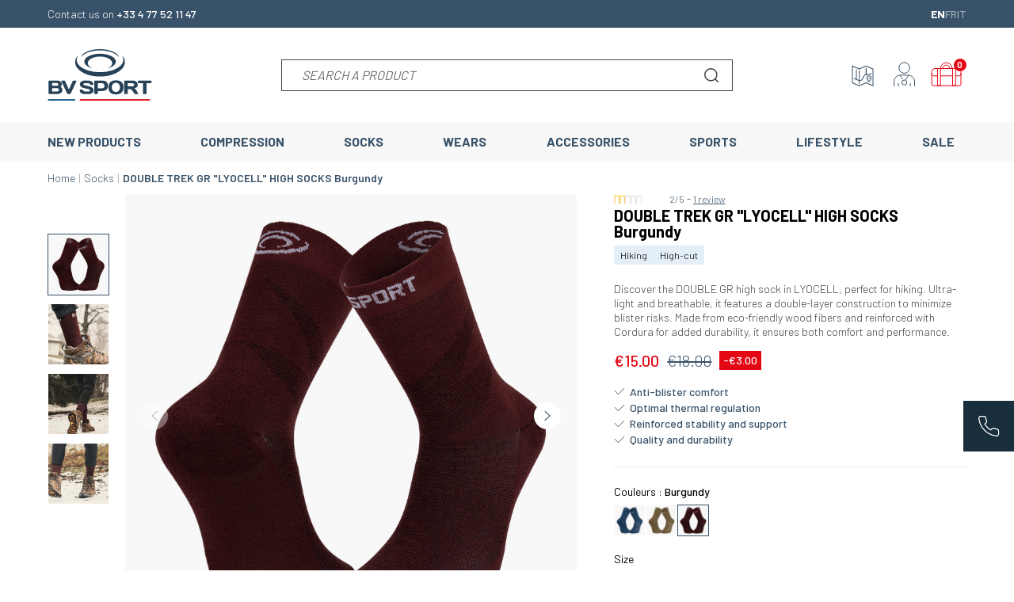

--- FILE ---
content_type: text/html; charset=utf-8
request_url: https://www.bvsport.com/en/socks/511280-double-trek-gr-high-socks-lyocell-burgundy.html
body_size: 40041
content:
<!doctype html>
<html lang="en-US">

<head>
    
        
        <link rel="preconnect" href="//fonts.gstatic.com/" crossorigin>
    <link rel="preconnect" href="//ajax.googleapis.com" crossorigin>
    <script type="text/javascript">
        WebFontConfig = {
            google: { families: [ 'Barlow:300,400,500,600,700,800,900' ] }
        };
        (function() {
            var wf = document.createElement('script');
            wf.src = 'https://ajax.googleapis.com/ajax/libs/webfont/1/webfont.js';
            wf.type = 'text/javascript';
            wf.async = 'true';
            var s = document.getElementsByTagName('script')[0];
            s.parentNode.insertBefore(wf, s);
        })(); </script>




    <meta charset="utf-8">



    <meta http-equiv="x-ua-compatible" content="ie=edge">



    <title>BV SPORT | DOUBLE TREK GR &quot;Lyocell&quot; high hiking socks Burgundy</title>
    
    <meta name="description" content="The DOUBLE TREK GR MID Lyocell sock offers exceptional technical features, comfort and resistance for hiking, with strategic reinforcements and stabilising support.">
    <meta name="keywords" content="">
    <meta name="google-site-verification" content="kwepzlyMwThEIyeiU9EoIug5y5Qi15Qc5iKTkpi14BY" />
        
                    <link rel="canonical" href="https://www.bvsport.com/en/socks/511280-double-trek-gr-high-socks-lyocell-burgundy.html">
            
    
            



                <link rel="alternate" href="https://www.bvsport.com/en/socks/511280-double-trek-gr-high-socks-lyocell-burgundy.html" hreflang="en-us">
            <link rel="alternate" href="https://www.bvsport.com/fr/chaussettes/511280-chaussettes-randonnee-trek-double-gr-haute-lyocell-bordeaux.html" hreflang="fr-fr">
            <link rel="alternate" href="https://www.bvsport.com/it/calze/511280-calze-alte-trek-double-gr-lyocell-bordeaux.html" hreflang="it-it">
        <link rel="alternate" href="https://www.bvsport.com/fr/chaussettes/511280-chaussettes-randonnee-trek-double-gr-haute-lyocell-bordeaux.html" hreflang="x-default" />


    <meta name="viewport" content="width=device-width, initial-scale=1">



    <link rel="icon" type="image/vnd.microsoft.icon" href="https://m2.bvsport.com/img/favicon.ico?1665584364">
    <link rel="shortcut icon" type="image/x-icon" href="https://m2.bvsport.com/img/favicon.ico?1665584364">



    





    	

  <script type="text/javascript">
        var ASSearchUrl = "https:\/\/www.bvsport.com\/en\/module\/pm_advancedsearch4\/advancedsearch4";
        var PAYPLUG_DOMAIN = "https:\/\/secure.payplug.com";
        var addProductCustomisationLink = "https:\/\/www.bvsport.com\/en\/module\/productdesignerpro\/addproductcustomisation";
        var adtm_activeLink = {"id":5,"type":"category"};
        var adtm_isToggleMode = false;
        var adtm_menuHamburgerSelector = "#menu-icon, .menu-icon";
        var adtm_stickyOnMobile = false;
        var ap5_cartPackProducts = [];
        var ap5_modalErrorTitle = "An error has occurred";
        var applePayIdCart = null;
        var applePayMerchantSessionAjaxURL = "https:\/\/www.bvsport.com\/en\/module\/payplug\/dispatcher";
        var applePayPaymentAjaxURL = "https:\/\/www.bvsport.com\/en\/module\/payplug\/validation";
        var applePayPaymentRequestAjaxURL = "https:\/\/www.bvsport.com\/en\/module\/payplug\/applepaypaymentrequest";
        var as4_orderBySalesAsc = "Sales: Lower first";
        var as4_orderBySalesDesc = "Sales: Highest first";
        var axfrontinfosHideDetails = "Masquer les d\u00e9tails";
        var axfrontinfosOrder = "Continuer";
        var axfrontinfosPayment = "Payer";
        var axfrontinfosReadClose = "Fermer";
        var axfrontinfosReadMore = "Lire la suite";
        var axfrontinfosShowDetails = "Afficher les d\u00e9tails";
        var baseDir17 = "\/";
        var emailsub_controller = "https:\/\/www.bvsport.com\/en\/module\/ps_emailsubscription\/ajax";
        var is_sandbox_mode = false;
        var module_name = "payplug";
        var payplug_ajax_url = "https:\/\/www.bvsport.com\/en\/module\/payplug\/ajax";
        var payplug_oney = true;
        var payplug_oney_loading_msg = "Loading";
        var payplug_transaction_error_message = "    <div class=\"payplugMsg_wrapper\">\n                                    <p  class=\"payplugMsg_error\" >The transaction was not completed and your card was not charged.<\/p>\n                                        <button type=\"button\" class=\"payplugMsg_button\" name=\"card_deleted\">Ok<\/button>\n        \n            <\/div>\n";
        var prestashop = {"cart":{"products":[],"totals":{"total":{"type":"total","label":"Total","amount":0,"value":"\u20ac0.00"},"total_including_tax":{"type":"total","label":"Total (tax incl.)","amount":0,"value":"\u20ac0.00"},"total_excluding_tax":{"type":"total","label":"Total (tax excl.)","amount":0,"value":"\u20ac0.00"}},"subtotals":{"products":{"type":"products","label":"Subtotal","amount":0,"value":"\u20ac0.00"},"discounts":null,"shipping":{"type":"shipping","label":"Shipping","amount":0,"value":""},"tax":null},"products_count":0,"summary_string":"0 items","vouchers":{"allowed":1,"added":[]},"discounts":[],"minimalPurchase":0,"minimalPurchaseRequired":""},"currency":{"id":1,"name":"Euro","iso_code":"EUR","iso_code_num":"978","sign":"\u20ac"},"customer":{"lastname":null,"firstname":null,"email":null,"birthday":null,"newsletter":null,"newsletter_date_add":null,"optin":null,"website":null,"company":null,"siret":null,"ape":null,"is_logged":false,"gender":{"type":null,"name":null},"addresses":[]},"language":{"name":"English (English)","iso_code":"en","locale":"en-US","language_code":"en-us","is_rtl":"0","date_format_lite":"m\/j\/Y","date_format_full":"m\/j\/Y H:i:s","id":1},"page":{"title":"","canonical":"https:\/\/www.bvsport.com\/en\/socks\/511280-double-trek-gr-high-socks-lyocell-burgundy.html","meta":{"title":"BV SPORT | DOUBLE TREK GR \"Lyocell\" high hiking socks Burgundy","description":"The DOUBLE TREK GR MID Lyocell sock offers exceptional technical features, comfort and resistance for hiking, with strategic reinforcements and stabilising support.","keywords":"","robots":"index"},"page_name":"product","body_classes":{"lang-en":true,"lang-rtl":false,"country-FR":true,"currency-EUR":true,"layout-full-width":true,"page-product":true,"tax-display-disabled":true,"product-id-511280":true,"product-DOUBLE TREK GR \"LYOCELL\" HIGH SOCKS Burgundy":true,"product-id-category-5":true,"product-id-manufacturer-0":true,"product-id-supplier-0":true,"product-available-for-order":true},"admin_notifications":[]},"shop":{"name":"BV SPORT","logo":"https:\/\/m2.bvsport.com\/img\/logo-1665584364.jpg","stores_icon":"https:\/\/m2.bvsport.com\/img\/logo_stores.png","favicon":"https:\/\/m2.bvsport.com\/img\/favicon.ico"},"urls":{"base_url":"https:\/\/www.bvsport.com\/","current_url":"https:\/\/www.bvsport.com\/en\/socks\/511280-double-trek-gr-high-socks-lyocell-burgundy.html","shop_domain_url":"https:\/\/www.bvsport.com","img_ps_url":"https:\/\/m2.bvsport.com\/img\/","img_cat_url":"https:\/\/m1.bvsport.com\/img\/c\/","img_lang_url":"https:\/\/m3.bvsport.com\/img\/l\/","img_prod_url":"https:\/\/m2.bvsport.com\/img\/p\/","img_manu_url":"https:\/\/m3.bvsport.com\/img\/m\/","img_sup_url":"https:\/\/m1.bvsport.com\/img\/su\/","img_ship_url":"https:\/\/m3.bvsport.com\/img\/s\/","img_store_url":"https:\/\/m1.bvsport.com\/img\/st\/","img_col_url":"https:\/\/m3.bvsport.com\/img\/co\/","img_url":"https:\/\/m3.bvsport.com\/themes\/axome\/assets\/img\/","css_url":"https:\/\/m1.bvsport.com\/themes\/axome\/assets\/css\/","js_url":"https:\/\/m3.bvsport.com\/themes\/axome\/assets\/js\/","pic_url":"https:\/\/m2.bvsport.com\/upload\/","pages":{"address":"https:\/\/www.bvsport.com\/en\/adresse","addresses":"https:\/\/www.bvsport.com\/en\/addresses","authentication":"https:\/\/www.bvsport.com\/en\/identification","cart":"https:\/\/www.bvsport.com\/en\/index.php?controller=cart","category":"https:\/\/www.bvsport.com\/en\/index.php?controller=category","cms":"https:\/\/www.bvsport.com\/en\/index.php?controller=cms","contact":"https:\/\/www.bvsport.com\/en\/contact","discount":"https:\/\/www.bvsport.com\/en\/bon-de-reduction","guest_tracking":"https:\/\/www.bvsport.com\/en\/index.php?controller=guest-tracking","history":"https:\/\/www.bvsport.com\/en\/historique-commande","identity":"https:\/\/www.bvsport.com\/en\/identity","index":"https:\/\/www.bvsport.com\/en\/","my_account":"https:\/\/www.bvsport.com\/en\/my-account","order_confirmation":"https:\/\/www.bvsport.com\/en\/order-confirmation","order_detail":"https:\/\/www.bvsport.com\/en\/index.php?controller=order-detail","order_follow":"https:\/\/www.bvsport.com\/en\/retour-produit","order":"https:\/\/www.bvsport.com\/en\/order","order_return":"https:\/\/www.bvsport.com\/en\/index.php?controller=order-return","order_slip":"https:\/\/www.bvsport.com\/en\/credit-slip","pagenotfound":"https:\/\/www.bvsport.com\/en\/404","password":"https:\/\/www.bvsport.com\/en\/index.php?controller=password","pdf_invoice":"https:\/\/www.bvsport.com\/en\/index.php?controller=pdf-invoice","pdf_order_return":"https:\/\/www.bvsport.com\/en\/index.php?controller=pdf-order-return","pdf_order_slip":"https:\/\/www.bvsport.com\/en\/index.php?controller=pdf-order-slip","prices_drop":"https:\/\/www.bvsport.com\/en\/index.php?controller=prices-drop","product":"https:\/\/www.bvsport.com\/en\/index.php?controller=product","search":"https:\/\/www.bvsport.com\/en\/search","sitemap":"https:\/\/www.bvsport.com\/en\/sitemap","stores":"https:\/\/www.bvsport.com\/en\/stores","supplier":"https:\/\/www.bvsport.com\/en\/index.php?controller=supplier","register":"https:\/\/www.bvsport.com\/en\/identification?create_account=1","order_login":"https:\/\/www.bvsport.com\/en\/order?login=1"},"alternative_langs":{"en-us":"https:\/\/www.bvsport.com\/en\/socks\/511280-double-trek-gr-high-socks-lyocell-burgundy.html","fr-fr":"https:\/\/www.bvsport.com\/fr\/chaussettes\/511280-chaussettes-randonnee-trek-double-gr-haute-lyocell-bordeaux.html","it-it":"https:\/\/www.bvsport.com\/it\/calze\/511280-calze-alte-trek-double-gr-lyocell-bordeaux.html"},"theme_assets":"\/themes\/axome\/assets\/","actions":{"logout":"https:\/\/www.bvsport.com\/en\/?mylogout="},"no_picture_image":{"bySize":{"productsgroup":{"url":"https:\/\/m2.bvsport.com\/img\/p\/en-default-productsgroup.jpg","width":40,"height":40},"cart_default":{"url":"https:\/\/m2.bvsport.com\/img\/p\/en-default-cart_default.jpg","width":88,"height":88},"small_default":{"url":"https:\/\/m3.bvsport.com\/img\/p\/en-default-small_default.jpg","width":125,"height":125},"home_default":{"url":"https:\/\/m1.bvsport.com\/img\/p\/en-default-home_default.jpg","width":260,"height":260},"medium_default":{"url":"https:\/\/m2.bvsport.com\/img\/p\/en-default-medium_default.jpg","width":420,"height":420},"large_default":{"url":"https:\/\/m1.bvsport.com\/img\/p\/en-default-large_default.jpg","width":458,"height":458},"thickbox_default":{"url":"https:\/\/m2.bvsport.com\/img\/p\/en-default-thickbox_default.jpg","width":800,"height":800},"product_cover_x2":{"url":"https:\/\/m3.bvsport.com\/img\/p\/en-default-product_cover_x2.jpg","width":1140,"height":1140}},"small":{"url":"https:\/\/m2.bvsport.com\/img\/p\/en-default-productsgroup.jpg","width":40,"height":40},"medium":{"url":"https:\/\/m2.bvsport.com\/img\/p\/en-default-medium_default.jpg","width":420,"height":420},"large":{"url":"https:\/\/m3.bvsport.com\/img\/p\/en-default-product_cover_x2.jpg","width":1140,"height":1140},"legend":""}},"configuration":{"display_taxes_label":false,"display_prices_tax_incl":true,"is_catalog":false,"show_prices":true,"opt_in":{"partner":true},"quantity_discount":{"type":"discount","label":"Unit discount"},"voucher_enabled":1,"return_enabled":1},"field_required":[],"breadcrumb":{"links":[{"title":"Home","url":"https:\/\/www.bvsport.com\/en\/"},{"title":"Socks","url":"https:\/\/www.bvsport.com\/en\/5-socks"},{"title":"DOUBLE TREK GR \"LYOCELL\" HIGH SOCKS Burgundy","url":"https:\/\/www.bvsport.com\/en\/socks\/511280-double-trek-gr-high-socks-lyocell-burgundy.html"}],"count":3},"link":{"protocol_link":"https:\/\/","protocol_content":"https:\/\/"},"time":1769005777,"static_token":"3bdc2dc75641c8eb4959a3ec0c27c9bb","token":"3286a2e4ddeef1aa91c13f2e9c41994d","debug":false,"av_note_netreviews":"4.74","av_nb_netreviews":"399","modules":{"axacf":{"context":{"desc_mkp":"<p>DOUBLE GR HIGH LYOCELL socks: 2 layers for reducing heat and blisters, eco LYOCELL fiber, SENSIL AQUARIUS microfiber, breathable mesh, 360\u00b0 support, wide rib edge, CORDURA reinforcements.<\/p>","bottom_desc_product":"<p>[row] [col size=\"12|5\"]<img src=\"https:\/\/www.bvsport.com\/img\/cms\/Fiches_Produits\/Socquettes\/TREK GR\/DOUBLE GR\/Chaussettes_DOUBLE_TREK_GR_Haute_Lyocell_198-003.jpg\" alt=\"TREK DOUBLE GR burgundy sock\" width=\"868\" height=\"756\" \/> [\/col] [col size=\"12|5\"]<\/p>\r\n<p class=\"title\">Lyocell<\/p>\r\n<p>Technique: Plant-based fibers.<\/p>\r\n<p>Action: Durable and eco-friendly.<\/p>\r\n<p>Benefits: Absorbs and wicks away sweat to stay cool and comfortable.<\/p>\r\n<p class=\"title\">Double sock<\/p>\r\n<p>Technique: Sock composed of 2 layers bonded together. The first layer adheres to the foot, and the second layer adheres to the shoe.<\/p>\r\n<p>Action: Reduces overheating.<\/p>\r\n<p>Benefits: Limits the risk of blisters.<\/p>\r\n<p class=\"title\">360\u00b0 foot and ankle support and stabilization<\/p>\r\n<p>Technique: Ribbed mesh positioned at the ankle joint.<\/p>\r\n<p>Action: Supports and stabilizes the ankle without compression.<\/p>\r\n<p>Benefits: Optimal ankle support during the stride.<\/p>\r\n<p class=\"title\">SENSIL AQUARIUS<\/p>\r\n<p>Technique: Microfibers with hydrophobic properties and a triple-T structure.<\/p>\r\n<p>Action: Efficiently wicks away sweat and dries very quickly.<\/p>\r\n<p>Benefits: Thermal comfort in the sock.<\/p>\r\n<p class=\"title\">Ventilated mesh<\/p>\r\n<p>Technique: Lightweight and ventilated mesh.<\/p>\r\n<p>Action: Facilitates sweat evacuation.<\/p>\r\n<p>Benefits: Optimal comfort.<\/p>\r\n<p class=\"title\">Aerated mesh<\/p>\r\n<p>Technique: Lightweight and honeycomb mesh on the top of the foot.<\/p>\r\n<p>Action: Accelerates thermal regulation. Optimal ventilation.<\/p>\r\n<p>Benefits: Efficiently wicks away sweat.<\/p>\r\n<p class=\"title\">Cordura<\/p>\r\n<p>Material: Synthetic fiber located in the heel and toe.<\/p>\r\n<p>Action: Durable and breathable.<\/p>\r\n<p>Benefits: It withstands wear, is easy to clean, and dries quickly.<\/p>\r\n<p>[\/col] [\/row]<\/p>"},"global":{"image_header_blog":"https:\/\/m2.bvsport.com\/modules\/axacf\/file\/6-1--.png","image_header_blog_mobile":"https:\/\/m3.bvsport.com\/modules\/axacf\/file\/7-1--.png","image_fond_quisommesnous":"","image_histoire":"","image_fond_header_faq":"https:\/\/m1.bvsport.com\/modules\/axacf\/file\/11-1--.png","description_faq":"<p>Do you have a question? Discover our FAQ which will allow you to answer all your questions about our products, your order, your payment, your delivery.<\/p>","id_categorie_biere":"1188","image_fond_header_faq_mobile":"https:\/\/m2.bvsport.com\/modules\/axacf\/file\/14-1--.jpg","contact_header_img":"https:\/\/m1.bvsport.com\/modules\/axacf\/file\/15-1--.png","notfound_img":"","size_modal":"1120 9999","storelocator_link_product":"\/en\/stores","home_categories_link":"\/en\/1288-sport","pack_coffret":"\/fr\/pack-chaussettes","bg_giftcard":"","hide_size_guide":["30","213","1463","1462","1461","1460","1434","1433","1432","1430","1429"],"id_infos_produit":"35","id_color":"7","id_cat_cms_landing":"8"}},"axproductsgroups":[],"axshipup":null,"axcoffret":{"chose_size":"Choose a size"}}};
        var ps_checkoutApplePayUrl = "https:\/\/www.bvsport.com\/en\/module\/ps_checkout\/applepay?token=3bdc2dc75641c8eb4959a3ec0c27c9bb";
        var ps_checkoutAutoRenderDisabled = false;
        var ps_checkoutCancelUrl = "https:\/\/www.bvsport.com\/en\/module\/ps_checkout\/cancel?token=3bdc2dc75641c8eb4959a3ec0c27c9bb";
        var ps_checkoutCardBrands = ["MASTERCARD","VISA","AMEX","CB_NATIONALE"];
        var ps_checkoutCardFundingSourceImg = "\/modules\/ps_checkout\/views\/img\/payment-cards.png";
        var ps_checkoutCardLogos = {"AMEX":"\/modules\/ps_checkout\/views\/img\/amex.svg","CB_NATIONALE":"\/modules\/ps_checkout\/views\/img\/cb.svg","DINERS":"\/modules\/ps_checkout\/views\/img\/diners.svg","DISCOVER":"\/modules\/ps_checkout\/views\/img\/discover.svg","JCB":"\/modules\/ps_checkout\/views\/img\/jcb.svg","MAESTRO":"\/modules\/ps_checkout\/views\/img\/maestro.svg","MASTERCARD":"\/modules\/ps_checkout\/views\/img\/mastercard.svg","UNIONPAY":"\/modules\/ps_checkout\/views\/img\/unionpay.svg","VISA":"\/modules\/ps_checkout\/views\/img\/visa.svg"};
        var ps_checkoutCartProductCount = 0;
        var ps_checkoutCheckUrl = "https:\/\/www.bvsport.com\/en\/module\/ps_checkout\/check?token=3bdc2dc75641c8eb4959a3ec0c27c9bb";
        var ps_checkoutCheckoutTranslations = {"checkout.go.back.label":"Checkout","checkout.go.back.link.title":"Go back to the Checkout","checkout.card.payment":"Card payment","checkout.page.heading":"Order summary","checkout.cart.empty":"Your shopping cart is empty.","checkout.page.subheading.card":"Card","checkout.page.subheading.paypal":"PayPal","checkout.payment.by.card":"You have chosen to pay by Card.","checkout.payment.by.paypal":"You have chosen to pay by PayPal.","checkout.order.summary":"Here is a short summary of your order:","checkout.order.amount.total":"The total amount of your order comes to","checkout.order.included.tax":"(tax incl.)","checkout.order.confirm.label":"Please confirm your order by clicking \\&quot;I confirm my order\\&quot;.","checkout.payment.token.delete.modal.header":"Delete this payment method?","checkout.payment.token.delete.modal.content":"The following payment method will be deleted from your account:","checkout.payment.token.delete.modal.confirm-button":"Delete payment method","checkout.payment.loader.processing-request":"Please wait, we are processing your request","checkout.payment.others.link.label":"Other payment methods","checkout.payment.others.confirm.button.label":"I confirm my order","checkout.form.error.label":"There was an error during the payment. Please try again or contact the support.","loader-component.label.header":"Thanks for your purchase!","loader-component.label.body":"Please wait, we are processing your payment","loader-component.label.body.longer":"This is taking longer than expected. Please wait...","payment-method-logos.title":"100% secure payments","express-button.cart.separator":"or","express-button.checkout.express-checkout":"Express Checkout","ok":"Ok","cancel":"Cancel","paypal.hosted-fields.label.card-name":"Card holder name","paypal.hosted-fields.placeholder.card-name":"Card holder name","paypal.hosted-fields.label.card-number":"Card number","paypal.hosted-fields.placeholder.card-number":"Card number","paypal.hosted-fields.label.expiration-date":"Expiry date","paypal.hosted-fields.placeholder.expiration-date":"MM\/YY","paypal.hosted-fields.label.cvv":"CVC","paypal.hosted-fields.placeholder.cvv":"XXX","error.paypal-sdk":"No PayPal Javascript SDK Instance","error.google-pay-sdk":"No Google Pay Javascript SDK Instance","error.apple-pay-sdk":"No Apple Pay Javascript SDK Instance","error.google-pay.transaction-info":"An error occurred fetching Google Pay transaction info","error.apple-pay.payment-request":"An error occurred fetching Apple Pay payment request","error.paypal-sdk.contingency.cancel":"Card holder authentication canceled, please choose another payment method or try again.","error.paypal-sdk.contingency.error":"An error occurred on card holder authentication, please choose another payment method or try again.","error.paypal-sdk.contingency.failure":"Card holder authentication failed, please choose another payment method or try again.","error.paypal-sdk.contingency.unknown":"Card holder authentication cannot be checked, please choose another payment method or try again.","APPLE_PAY_MERCHANT_SESSION_VALIDATION_ERROR":"We\u2019re unable to process your Apple Pay payment at the moment. This could be due to an issue verifying the payment setup for this website. Please try again later or choose a different payment method.","APPROVE_APPLE_PAY_VALIDATION_ERROR":"We encountered an issue while processing your Apple Pay payment. Please verify your order details and try again, or use a different payment method."};
        var ps_checkoutCheckoutUrl = "https:\/\/www.bvsport.com\/en\/order";
        var ps_checkoutConfirmUrl = "https:\/\/www.bvsport.com\/en\/order-confirmation";
        var ps_checkoutCreateUrl = "https:\/\/www.bvsport.com\/en\/module\/ps_checkout\/create?token=3bdc2dc75641c8eb4959a3ec0c27c9bb";
        var ps_checkoutCustomMarks = [];
        var ps_checkoutExpressCheckoutCartEnabled = false;
        var ps_checkoutExpressCheckoutOrderEnabled = false;
        var ps_checkoutExpressCheckoutProductEnabled = false;
        var ps_checkoutExpressCheckoutSelected = false;
        var ps_checkoutExpressCheckoutUrl = "https:\/\/www.bvsport.com\/en\/module\/ps_checkout\/ExpressCheckout?token=3bdc2dc75641c8eb4959a3ec0c27c9bb";
        var ps_checkoutFundingSource = "paypal";
        var ps_checkoutFundingSourcesSorted = ["paypal","card","bancontact","eps","ideal","mybank","p24","blik"];
        var ps_checkoutGooglePayUrl = "https:\/\/www.bvsport.com\/en\/module\/ps_checkout\/googlepay?token=3bdc2dc75641c8eb4959a3ec0c27c9bb";
        var ps_checkoutHostedFieldsContingencies = "SCA_WHEN_REQUIRED";
        var ps_checkoutHostedFieldsEnabled = true;
        var ps_checkoutIconsPath = "\/modules\/ps_checkout\/views\/img\/icons\/";
        var ps_checkoutLoaderImage = "\/modules\/ps_checkout\/views\/img\/loader.svg";
        var ps_checkoutPartnerAttributionId = "PrestaShop_Cart_PSXO_PSDownload";
        var ps_checkoutPayLaterCartPageButtonEnabled = false;
        var ps_checkoutPayLaterCategoryPageBannerEnabled = false;
        var ps_checkoutPayLaterHomePageBannerEnabled = false;
        var ps_checkoutPayLaterOrderPageBannerEnabled = false;
        var ps_checkoutPayLaterOrderPageButtonEnabled = false;
        var ps_checkoutPayLaterOrderPageMessageEnabled = false;
        var ps_checkoutPayLaterProductPageBannerEnabled = false;
        var ps_checkoutPayLaterProductPageButtonEnabled = false;
        var ps_checkoutPayLaterProductPageMessageEnabled = false;
        var ps_checkoutPayPalButtonConfiguration = {"shape":"pill","label":"pay","color":"gold"};
        var ps_checkoutPayPalEnvironment = "LIVE";
        var ps_checkoutPayPalOrderId = "";
        var ps_checkoutPayPalSdkConfig = {"clientId":"AXjYFXWyb4xJCErTUDiFkzL0Ulnn-bMm4fal4G-1nQXQ1ZQxp06fOuE7naKUXGkq2TZpYSiI9xXbs4eo","merchantId":"WZJS8PR3A6L9W","currency":"EUR","intent":"capture","commit":"false","vault":"false","integrationDate":"2024-04-01","dataPartnerAttributionId":"PrestaShop_Cart_PSXO_PSDownload","dataCspNonce":"","dataEnable3ds":"true","disableFunding":"paylater","components":"marks,funding-eligibility"};
        var ps_checkoutPayWithTranslations = {"paypal":"Pay with a PayPal account","card":"Pay by Card - 100% secure payments","bancontact":"Pay by Bancontact","eps":"Pay by EPS","ideal":"Pay by iDEAL","mybank":"Pay by MyBank","p24":"Pay by Przelewy24","blik":"Pay by BLIK"};
        var ps_checkoutPaymentMethodLogosTitleImg = "\/modules\/ps_checkout\/views\/img\/icons\/lock_checkout.svg";
        var ps_checkoutPaymentUrl = "https:\/\/www.bvsport.com\/en\/module\/ps_checkout\/payment?token=3bdc2dc75641c8eb4959a3ec0c27c9bb";
        var ps_checkoutRenderPaymentMethodLogos = true;
        var ps_checkoutValidateUrl = "https:\/\/www.bvsport.com\/en\/module\/ps_checkout\/validate?token=3bdc2dc75641c8eb4959a3ec0c27c9bb";
        var ps_checkoutVaultUrl = "https:\/\/www.bvsport.com\/en\/module\/ps_checkout\/vault?token=3bdc2dc75641c8eb4959a3ec0c27c9bb";
        var ps_checkoutVersion = "7.5.0.5";
        var psemailsubscription_subscription = "https:\/\/www.bvsport.com\/en\/module\/ps_emailsubscription\/subscription";
        var pversion = "1.7";
      </script>
		<link rel="stylesheet" href="/modules/ps_checkout/views/css/payments.css?version=7.5.0.5" media="all">
		<link rel="stylesheet" href="https://m2.bvsport.com/themes/axome/assets/cache/theme-455c393548.css" media="all">
	
	


        <link rel="preload" href="/modules/creativeelements/views/lib/ceicons/fonts/ceicons.woff2?fj664s"
            as="font" type="font/woff2" crossorigin>
        <!--CE-JS-->


    
<meta class="netreviewsWidget" id="netreviewsWidgetNum21247" data-jsurl="//cl.avis-verifies.com/fr/cache/b/4/e/b4ec00e5-af51-fcf4-81c9-bdcef8fcbce1/widget4/widget08-right-21247_script.js"/><script src="//cl.avis-verifies.com/fr/widget4/widget08_FB3.min.js"></script>	<script type="text/javascript" src="/modules/facebookpsconnect/views/js/jquery-1.11.0.min.js"></script>
	<script type="text/javascript" src="/modules/facebookpsconnect/views/js/module.js"></script>

<script type="text/javascript">
	// instantiate object
	var fbpsc = fbpsc || new FpcModule('fbpsc');
	// get errors translation
		fbpsc.msgs = {"id":"You have not filled in the application ID","secret":"You have not filled in the application Secret","htmlElement":"You have not filled in the HTML element","positionName":"You have not filled in the name field","padding":"You have not filled in the padding or this isn't an INTEGER","margin":"You have not filled in the margin or this isn't an INTEGER","callback":"You have not filled in the application redirect URL","scope":"You have not filled in the scope of App permissions","developerKey":"You have not filled in the developer Key","socialEmail":"You have not indicated your e-mail","delete":"Delete","prefixCode":"You have to set the code prefix","voucherAmount":"You have to set the voucher amount","voucherPercent":"You have to set the discount percentage of the voucher","apiType":"You have to select a connection method","defaultText":"You have to fill in the default text"};
	
	
	// set URL of admin img
	fbpsc.sImgUrl = '/modules/facebookpsconnect/views/img/';

	// set URL of admin img
	fbpsc.sAdminImgUrl = '/img/admin/';

	// set URL of module's web service
		fbpsc.sWebService = '/modules/facebookpsconnect/ws-facebookpsconnect.php';
	fbpsc.sShortCodeUrl = 'https://www.bvsport.com/en/module/facebookpsconnect/shortcode';
	

</script>
<!-- kwanko - header 01111111 - MS4yLjIgLSAxLjcuOC41IC0gNy40LjMz --><script type="text/javascript" src="https://zry.bvsport.com/js/na/na/u/5bbf54b986.js"></script><script type="text/javascript">
    
    var _spmq = {"url":"\/\/www.bvsport.com\/en\/socks\/511280-double-trek-gr-high-socks-lyocell-burgundy.html","user":null,"id_product":"511280","id_category":"","id_manufacturer":"","spm_ident":"KqgJRVyG","id_cart":null};
    var _spm_id_combination = function() {
        return (typeof(document.getElementById('idCombination')) != 'undefined' && document.getElementById('idCombination') != null ?
            document.getElementById('idCombination').value : ''
        );
    };
    (function() {
        var spm = document.createElement('script');
        spm.type = 'text/javascript';
        spm.async = true;
        spm.src = 'https://app-spm.com/app.js?url=%2F%2Fwww.bvsport.com%2Fen%2Fsocks%2F511280-double-trek-gr-high-socks-lyocell-burgundy.html&id_product=511280&id_category=&id_manufacturer=&spm_ident=KqgJRVyG&id_combination='+_spm_id_combination();
        var s_spm = document.getElementsByTagName('script')[0];
        s_spm.parentNode.insertBefore(spm, s_spm);
    })();
    
</script>
<!-- START OF DOOFINDER SCRIPT -->
  <script>
    const dfLayerOptions = {
      installationId: "5cfa8c94-5dbf-4136-a88a-64e1a858b2e9",
      zone: "eu1",
      language: "en",
      currency: "EUR"
    };
    (function (l, a, y, e, r, s) {
      r = l.createElement(a); r.onload = e; r.async = 1; r.src = y;
      s = l.getElementsByTagName(a)[0]; s.parentNode.insertBefore(r, s);
    })(document, 'script', 'https://cdn.doofinder.com/livelayer/1/js/loader.min.js', function () {
      doofinderLoader.load(dfLayerOptions);
    });

    document.addEventListener('doofinder.cart.add', function(event) {

      const checkIfCartItemHasVariation = (cartObject) => {
        return (cartObject.item_id === cartObject.grouping_id) ? false : true;
      }

      /**
      * Returns only ID from string
      */
      const sanitizeVariationID = (variationID) => {
        return variationID.replace(/\D/g, "")
      }

      doofinderManageCart({
        cartURL          : "https://www.bvsport.com/en/index.php?controller=cart",  //required for prestashop 1.7, in previous versions it will be empty.
        cartToken        : "3bdc2dc75641c8eb4959a3ec0c27c9bb",
        productID        : checkIfCartItemHasVariation(event.detail) ? event.detail.grouping_id : event.detail.item_id,
        customizationID  : checkIfCartItemHasVariation(event.detail) ? sanitizeVariationID(event.detail.item_id) : 0,   // If there are no combinations, the value will be 0
        cuantity         : event.detail.amount,
      });
    });
  </script>
<!-- END OF DOOFINDER SCRIPT -->
<script type="text/javascript">
	var asap_display = 0;
	
		var adod_text_single_date = "Approximate date of delivery with this carrier on";
		var adod_text_dates = "Approximate date of delivery with this carrier between";
		var adod_text_and = "and";
	
</script>
    <script type="text/javascript">
        //<![CDATA[
        var baseDir = 'https://www.bvsport.com/';
        //]]>
    </script>



    <meta id="js-rcpgtm-tracking-config" data-tracking-data="%7B%22bing%22%3A%7B%22tracking_id%22%3A%22%22%2C%22feed_prefix%22%3A%22%22%2C%22feed_variant%22%3A%22%22%7D%2C%22context%22%3A%7B%22browser%22%3A%7B%22device_type%22%3A1%7D%2C%22localization%22%3A%7B%22id_country%22%3A8%2C%22country_code%22%3A%22FR%22%2C%22id_currency%22%3A1%2C%22currency_code%22%3A%22EUR%22%2C%22id_lang%22%3A1%2C%22lang_code%22%3A%22en%22%7D%2C%22page%22%3A%7B%22controller_name%22%3A%22product%22%2C%22products_per_page%22%3A36%2C%22category%22%3A%5B%5D%2C%22search_term%22%3A%22%22%7D%2C%22shop%22%3A%7B%22id_shop%22%3A1%2C%22shop_name%22%3A%22BV%20Sport%22%2C%22base_dir%22%3A%22https%3A%2F%2Fwww.bvsport.com%2F%22%7D%2C%22tracking_module%22%3A%7B%22module_name%22%3A%22rcpgtagmanager%22%2C%22checkout_module%22%3A%7B%22module%22%3A%22default%22%2C%22controller%22%3A%22order%22%7D%2C%22service_version%22%3A%2217%22%2C%22token%22%3A%22b80f0ec3b89b8c31737c0bdcd8a44092%22%7D%2C%22user%22%3A%5B%5D%7D%2C%22criteo%22%3A%7B%22tracking_id%22%3A%22%22%2C%22feed_prefix%22%3A%22%22%2C%22feed_variant%22%3A%22%22%7D%2C%22facebook%22%3A%7B%22tracking_id%22%3A%22106658083532124%22%2C%22feed_prefix%22%3A%22%22%2C%22feed_variant%22%3A%22%22%7D%2C%22ga4%22%3A%7B%22tracking_id%22%3A%22G-DSVDHJS296%22%2C%22is_data_import%22%3Afalse%7D%2C%22gads%22%3A%7B%22tracking_id%22%3A%22866306707%22%2C%22merchant_id%22%3A%22114495920%22%2C%22conversion_labels%22%3A%7B%22create_account%22%3A%22%22%2C%22product_view%22%3A%22%22%2C%22add_to_cart%22%3A%22%22%2C%22begin_checkout%22%3A%22%22%2C%22purchase%22%3A%22gLPWCPXcxmwQk5WLnQM%22%7D%7D%2C%22gfeeds%22%3A%7B%22retail%22%3A%7B%22is_enabled%22%3Afalse%2C%22prefix%22%3A%22%22%2C%22variant%22%3A%22%22%7D%2C%22custom%22%3A%7B%22is_enabled%22%3Afalse%2C%22is_id2%22%3Afalse%2C%22prefix%22%3A%22%22%2C%22variant%22%3A%22%22%7D%7D%2C%22gtm%22%3A%7B%22tracking_id%22%3A%22GTM-TJLRTGQ%22%2C%22is_disable_tracking%22%3Afalse%7D%2C%22gua%22%3A%7B%22tracking_id%22%3A%22UA-30641668-1%22%2C%22site_speed_sample_rate%22%3A1%2C%22is_data_import%22%3Afalse%2C%22is_anonymize_ip%22%3Afalse%2C%22is_user_id%22%3Afalse%2C%22is_link_attribution%22%3Afalse%2C%22cross_domain_list%22%3A%5B%22%22%5D%2C%22dimensions%22%3A%7B%22ecomm_prodid%22%3A1%2C%22ecomm_pagetype%22%3A2%2C%22ecomm_totalvalue%22%3A3%2C%22dynx_itemid%22%3A4%2C%22dynx_itemid2%22%3A5%2C%22dynx_pagetype%22%3A6%2C%22dynx_totalvalue%22%3A7%7D%7D%2C%22optimize%22%3A%7B%22tracking_id%22%3A%22%22%2C%22is_async%22%3Afalse%2C%22hiding_class_name%22%3A%22optimize-loading%22%2C%22hiding_timeout%22%3A3000%7D%2C%22pinterest%22%3A%7B%22tracking_id%22%3A%22%22%2C%22feed_prefix%22%3A%22%22%2C%22feed_variant%22%3A%22%22%7D%2C%22tiktok%22%3A%7B%22tracking_id%22%3A%22%22%2C%22feed_prefix%22%3A%22%22%2C%22feed_variant%22%3A%22%22%7D%2C%22twitter%22%3A%7B%22tracking_id%22%3A%22%22%2C%22events%22%3A%7B%22add_to_cart_id%22%3A%22%22%2C%22payment_info_id%22%3A%22%22%2C%22checkout_initiated_id%22%3A%22%22%2C%22product_view_id%22%3A%22%22%2C%22lead_id%22%3A%22%22%2C%22purchase_id%22%3A%22%22%2C%22search_id%22%3A%22%22%7D%2C%22feed_prefix%22%3A%22%22%2C%22feed_variant%22%3A%22%22%7D%7D">
    <script type="text/javascript" data-keepinline="true" data-cfasync="false" src="/modules/rcpgtagmanager/views/js/hook/trackingClient.bundle.js"></script>


    
                

                
    <script>
        window.axeptioSettings = {
            clientId: "5ed0c5bbfa0c33050563ce05",
            cookiesVersion: "bvsport-base_consent_mode_v2",
        };

        (function(d, s) {
            var t = d.getElementsByTagName(s)[0], e = d.createElement(s);
            e.async = true; e.src = "//static.axept.io/sdk.js";
            t.parentNode.insertBefore(e, t);
        })(document, "script");
    </script>
    


    
    <meta property="og:type" content="product">
    <meta property="og:url" content="https://www.bvsport.com/en/socks/511280-double-trek-gr-high-socks-lyocell-burgundy.html">
    <meta property="og:title" content="BV SPORT | DOUBLE TREK GR &quot;Lyocell&quot; high hiking socks Burgundy">
    <meta property="og:site_name" content="BV SPORT">
    <meta property="og:description" content="The DOUBLE TREK GR MID Lyocell sock offers exceptional technical features, comfort and resistance for hiking, with strategic reinforcements and stabilising support.">
    <meta property="og:image" content="https://m3.bvsport.com/18882-product_cover_x2/double-trek-gr-high-socks-lyocell-burgundy.jpg">
    <meta property="product:pretax_price:amount" content="12.5">
    <meta property="product:pretax_price:currency" content="EUR">
    <meta property="product:price:amount" content="15">
    <meta property="product:price:currency" content="EUR">
    
</head>

<body id="product"
      class="lang-en country-fr currency-eur layout-full-width page-product tax-display-disabled product-id-511280 product-double-trek-gr-lyocell-high-socks-burgundy product-id-category-5 product-id-manufacturer-0 product-id-supplier-0 product-available-for-order elementor-page elementor-page-511280030101">


    


<div id="page">
            <header id="header">
            
                	
    



    <div id="header-nav">
        <div class="container">
            <div class="row">
                <div class="col-md-4 header-info-left">
                    <p>Contact us on <strong>+33 4 77 52 11 47</strong></p>
                </div>
                <div class="col-md-4 text-center header-info-center">
                    
                </div>
                <div class="col-md-4 text-right header-lang">
                    <div class="languages-toggle">
			<a class="active"
		   href="https://www.bvsport.com/en/"
		   aria-label="Changer pour English"
		   aria-current="true"		   title="Changer pour English">
		   en
		   <span class="sr-only">English</span>
		</a>
			<a class=""
		   href="https://www.bvsport.com/fr/"
		   aria-label="Changer pour Français"
		   		   title="Changer pour Français">
		   fr
		   <span class="sr-only">Français</span>
		</a>
			<a class=""
		   href="https://www.bvsport.com/it/"
		   aria-label="Changer pour Italiano"
		   		   title="Changer pour Italiano">
		   it
		   <span class="sr-only">Italiano</span>
		</a>
	</div>

                </div>
            </div>
        </div>
    </div>


<div id="header-sticky">
    <div id="header-sticky-wrap">
        
            <div id="header-top">
                <div class="container">
                    <div class="row">
                        <div class="header-logo col-md-2">
                            
                                <a class="logo" href="https://www.bvsport.com/" title="BV SPORT">
                                    <svg xmlns="http://www.w3.org/2000/svg" viewBox="0 0 73 36" class="axsvgicon axsvgicon-logo" aria-hidden="true"> <g> <path d="M41.61,13.54c2.15-.84,3.55-2.2,3.55-3.74,0-2.54-3.81-4.61-8.52-4.61S28.11,7.26,28.11,9.8c0,1.54,1.41,2.9,3.56,3.74-3.57-.9-6-2.74-6-4.86,0-3,4.92-5.45,11-5.45s11,2.44,11,5.45c0,2.12-2.45,4-6,4.86" fill="#274156"/> <path d="M36.64,19.13c-9.57,0-17.34-4.46-17.34-10a7,7,0,0,1,2.26-4.92,5.34,5.34,0,0,0-1.2,3.24c0,4.77,7.29,8.63,16.28,8.63s16.28-3.86,16.28-8.63a5.34,5.34,0,0,0-1.2-3.24A7,7,0,0,1,54,9.15c0,5.52-7.76,10-17.34,10" fill="#274156"/> <path d="M50,5.61C47.86,2.78,42.69.78,36.64.78s-11.22,2-13.37,4.83C24.33,2.43,29.91,0,36.64,0S49,2.43,50,5.61" fill="#274156"/> <path d="M.63,22.59A.63.63,0,0,1,1.26,22H6.61a5.05,5.05,0,0,1,1.64.24,2.79,2.79,0,0,1,1.26.87A2.36,2.36,0,0,1,10,24.63a2.16,2.16,0,0,1-.89,1.73,2.31,2.31,0,0,1,1.27,2.2,2.49,2.49,0,0,1-1,2.1,4,4,0,0,1-2.47.74H1.26a.55.55,0,0,1-.44-.18.59.59,0,0,1-.19-.43Zm2.49,3H6.64a.91.91,0,0,0,.66-.25.84.84,0,0,0,.25-.67.86.86,0,0,0-.78-.93H3.12Zm0,4H6.88a1,1,0,0,0,.78-.31,1.4,1.4,0,0,0,0-1.65,1,1,0,0,0-.78-.31H3.12Z" fill="#274156"/> <path d="M9.67,22.52a.28.28,0,0,1,0-.15.32.32,0,0,1,.09-.23.49.49,0,0,1,.37-.18h1.44a.88.88,0,0,1,.79.63l2.54,5.67,2.55-5.67a.89.89,0,0,1,.78-.63h1.45a.49.49,0,0,1,.37.18.32.32,0,0,1,.09.23.4.4,0,0,1,0,.15l-3.79,8.21a1,1,0,0,1-.94.67h-.95a1,1,0,0,1-.94-.67Z" fill="#274156"/> <path d="M22.46,29a.67.67,0,0,1,.23-.56.83.83,0,0,1,.45-.17h.78a1,1,0,0,1,.89.62,1.38,1.38,0,0,0,1.4.67l2.31.05c.77,0,1.16-.25,1.16-.76a.68.68,0,0,0-.39-.56,3.5,3.5,0,0,0-1-.4l-1.4-.34-1.54-.37a6.93,6.93,0,0,1-1.39-.48,2.72,2.72,0,0,1-1-.81,2,2,0,0,1-.38-1.22,2.4,2.4,0,0,1,.94-2,5.5,5.5,0,0,1,3.24-.71l1.67,0a4.44,4.44,0,0,1,2.43.7,2,2,0,0,1,1.08,1.73.62.62,0,0,1-.23.56.66.66,0,0,1-.44.17h-.78a1,1,0,0,1-.89-.62,1.39,1.39,0,0,0-1.4-.67l-2,0c-.78,0-1.16.25-1.16.75,0,.28.25.49.75.62l1.78.47,2.08.54a4.39,4.39,0,0,1,1.79.93,2.09,2.09,0,0,1,.73,1.62,2.4,2.4,0,0,1-.95,2,5.55,5.55,0,0,1-3.23.71l-2,0a4.46,4.46,0,0,1-2.44-.69A2,2,0,0,1,22.46,29" fill="#274156"/> <path d="M32.58,30.79v-8.2a.62.62,0,0,1,.18-.44.55.55,0,0,1,.43-.18h5q4,0,4,3.66t-4,3.67H35.06v1.49a.61.61,0,0,1-.61.61H33.2a.58.58,0,0,1-.44-.18.55.55,0,0,1-.18-.43m2.48-3.35h2.4a3.07,3.07,0,0,0,1.68-.37,2.09,2.09,0,0,0,0-2.87,3.07,3.07,0,0,0-1.68-.37h-2.4Z" fill="#274156"/> <path d="M43.82,30.43a4.72,4.72,0,0,1-1.35-3.74A4.7,4.7,0,0,1,43.82,23a5.83,5.83,0,0,1,4-1.18A5.81,5.81,0,0,1,51.72,23a4.7,4.7,0,0,1,1.35,3.74,4.72,4.72,0,0,1-1.35,3.74,5.81,5.81,0,0,1-3.95,1.18,5.88,5.88,0,0,1-4-1.18m1.8-6.09a4.47,4.47,0,0,0,0,4.7,3.33,3.33,0,0,0,4.3,0,4.47,4.47,0,0,0,0-4.7,3.3,3.3,0,0,0-4.3,0" fill="#274156"/> <path d="M53.49,30.79v-8.2a.62.62,0,0,1,.18-.44A.55.55,0,0,1,54.1,22h5.43a3.75,3.75,0,0,1,2.48.8A2.73,2.73,0,0,1,63,25c0,1.28-.83,2.08-2.48,2.4a2.12,2.12,0,0,1,.73.5,8.52,8.52,0,0,1,.77,1l1.2,1.9a.81.81,0,0,1,.11.33.36.36,0,0,1,0,.11.32.32,0,0,1-.33.18H61.37a1.12,1.12,0,0,1-.55-.18,1.35,1.35,0,0,1-.45-.44L59.25,29A2,2,0,0,0,57.58,28H56v2.83a.6.6,0,0,1-.61.61H54.12a.55.55,0,0,1-.44-.18.59.59,0,0,1-.19-.43M56,26.09h2.81A2.47,2.47,0,0,0,60,25.82a1,1,0,0,0,.41-1.32,1,1,0,0,0-.41-.4,2.47,2.47,0,0,0-1.19-.27H56Z" fill="#274156"/> <path d="M63.05,23.21v-.62a.6.6,0,0,1,.59-.62H72a.61.61,0,0,1,.63.59v.65a.63.63,0,0,1-.18.45.62.62,0,0,1-.45.17H69.09v7a.58.58,0,0,1-.18.43.62.62,0,0,1-.44.18H67.23a.59.59,0,0,1-.44-.18.55.55,0,0,1-.18-.43v-7H63.67a.63.63,0,0,1-.45-.18.59.59,0,0,1-.18-.44" fill="#274156"/> <rect x="0.35" y="34.98" width="18.95" height="1.02" fill="#004d78"/> <rect x="19.3" y="34.98" width="3.2" height="1.02" fill="#fff"/> <rect x="22.5" y="34.98" width="49" height="1.02" fill="#db020c"/> </g></svg>
                                </a>
                            
                        </div>
                        <div class="header-search col-md-6 offset-md-1">
                            <div id="search_widget" data-search-controller-url="//www.bvsport.com/en/search">
	<form method="get" action="//www.bvsport.com/en/search">
		<input type="hidden" name="controller" value="search">
		<div class="input-group">
			<input id="search_query_top" class="form-control" type="text" name="s" value="" placeholder="Search a product">
			<div class="input-group-append">
				<button type="submit" aria-label="Rechercher">
					<svg xmlns="http://www.w3.org/2000/svg" viewBox="0 0 40 40" class="axsvgicon axsvgicon-interface-search" aria-hidden="true"> <g> <circle cx="19.1" cy="19.1" r="10.1" fill="none" stroke="#000" stroke-linecap="round" stroke-linejoin="round" stroke-width="2"/> <line x1="26.24" y1="26.24" x2="31" y2="31" fill="none" stroke="#000" stroke-linecap="round" stroke-linejoin="round" stroke-width="2"/> </g></svg>
					<span class="sr-only">Lancer la recherche</span>
				</button>
			</div>
		</div>
	</form>
</div>

                        </div>
                        
                            <div class="header-right col-md-3">
                                <div class="store-locator">
                                    <a href="https://www.bvsport.com/en/stores" aria-label="Trouver un magasin">
                                        <svg xmlns="http://www.w3.org/2000/svg" viewBox="0 0 50 50" class="axsvgicon axsvgicon-interface-map" aria-hidden="true"> <g> <path d="M38.17,16.56l-8.66-3.69a.54.54,0,0,0-.43,0l-8.41,3.59-8.45-3.6a.54.54,0,0,0-.75.5V34.54a.55.55,0,0,0,.33.5l8.65,3.69a.54.54,0,0,0,.43,0l8.42-3.59,8.45,3.6a.54.54,0,0,0,.75-.5V17.05a.52.52,0,0,0-.33-.5m-.75,20.87-7.91-3.36a.54.54,0,0,0-.43,0l-8.41,3.58-8.12-3.46v-20l7.9,3.36a.54.54,0,0,0,.43,0L29.3,14l8.12,3.46Z" fill="#385269"/> <path d="M36.33,23a.53.53,0,0,1-.42.63h0l-5.3,1-1.37.27h0a4.39,4.39,0,0,0-.87.27,2.81,2.81,0,0,0-.79.53,8.59,8.59,0,0,0-1.84,3.16,6.2,6.2,0,0,1-1.82,2.69,3.54,3.54,0,0,1-2.08.7h-.61v3.25a.55.55,0,0,1-1.09,0V32.11a7.4,7.4,0,0,1-.91-.29l-.2-.09h0l-5-2.16a.54.54,0,1,1,.42-1h0l1.95.83V18.23a.54.54,0,0,1,1.08,0V29.87l2,.86.2.09.5.17V19.31a.55.55,0,0,1,.52-.57.54.54,0,0,1,.56.52,0,0,0,0,1,0,0V31.19h.57a2.41,2.41,0,0,0,1.48-.48,5,5,0,0,0,1.46-2.24,12.46,12.46,0,0,1,1.58-3,4.3,4.3,0,0,1,1.63-1.3,5.28,5.28,0,0,1,.85-.28V16.6a.54.54,0,0,1,.52-.56.55.55,0,0,1,.57.52V23.7l.54-.1,5.3-1a.53.53,0,0,1,.63.42h0" fill="#385269"/> <path d="M34.48,25.53a3.65,3.65,0,0,0-1.38-.27,3.33,3.33,0,0,0-2.29.88,3,3,0,0,0-1,2.19v.12a2.9,2.9,0,0,0,.14.78,13.87,13.87,0,0,0,1.55,2.89c.55.82,1,1.46,1.12,1.56h0l.08.08.09.05h0l.06,0,.06,0h.23l.09,0a.37.37,0,0,0,.14-.07l.08-.09,0-.05c.15-.19.75-1,1.35-1.93a15.49,15.49,0,0,0,1-1.68,5.77,5.77,0,0,0,.34-.81,2.9,2.9,0,0,0,.14-.78v-.16a3,3,0,0,0-1.86-2.76m.78,2.92a1.71,1.71,0,0,1-.09.45,12.33,12.33,0,0,1-1.43,2.62c-.23.35-.46.68-.64.93-.31-.42-.75-1.05-1.15-1.7a13.49,13.49,0,0,1-.73-1.35,2.91,2.91,0,0,1-.29-.95v-.12a1.94,1.94,0,0,1,.62-1.4,2.28,2.28,0,0,1,1.55-.6,2.51,2.51,0,0,1,1,.2,1.9,1.9,0,0,1,1.19,1.76Z" fill="#385269"/> <path d="M33.1,27.69a.81.81,0,1,0,.81.81.81.81,0,0,0-.81-.81h0m0,1.08a.27.27,0,1,1,.27-.27.27.27,0,0,1-.27.27h0" fill="#385269"/> <path d="M33.37,28.5a.27.27,0,1,1-.27-.27.28.28,0,0,1,.27.27h0" fill="#385269"/> </g></svg>
                                        <span class="sr-only">Trouver un magasin</span>
                                    </a>
                                </div>
                                <div class="user-info dropdown">
			<a class="login" href="https://www.bvsport.com/en/my-account" rel="nofollow" aria-label="Se connecter">
		<svg xmlns="http://www.w3.org/2000/svg" viewBox="0 0 50 50" class="axsvgicon axsvgicon-interface-user" aria-hidden="true"> <g> <path d="M31.32,15.66a6.76,6.76,0,1,0-6.76,6.76,6.75,6.75,0,0,0,6.76-6.76Z" fill="none" stroke="#385269" stroke-linejoin="round"/> <line x1="17.06" y1="38.94" x2="17.06" y2="35.13" fill="none" stroke="#385269" stroke-linejoin="round"/> <line x1="32.06" y1="38.94" x2="32.06" y2="35.13" fill="none" stroke="#385269" stroke-linejoin="round"/> <path d="M27.7,34.14A3.14,3.14,0,1,1,24.56,31h0A3.15,3.15,0,0,1,27.7,34.14Z" fill="none" stroke="#385269" stroke-linejoin="round"/> <path d="M11.65,38.94V34c0-5.88,3.29-9.17,9.17-9.17H28.3c5.88,0,9.17,3.29,9.17,9.17v4.92" fill="none" stroke="#385269" stroke-linejoin="round"/> <line x1="19.05" y1="24.96" x2="22.51" y2="29.9" fill="none" stroke="#385269" stroke-linejoin="round"/> <line x1="30.07" y1="24.96" x2="25.68" y2="31.21" fill="none" stroke="#385269" stroke-linejoin="round"/> </g></svg>
		<span>Sign in</span>
		</a>
	</div>

                                <div id="blockcart-wrapper">
			<div class="blockcart cart-preview" data-refresh-url="//www.bvsport.com/en/module/ps_shoppingcart/ajax">
			<a rel="nofollow" href="//www.bvsport.com/en/index.php?controller=cart&amp;action=show" aria-label="Panier - 0 article">
				<svg xmlns="http://www.w3.org/2000/svg" viewBox="0 0 50 50" class="axsvgicon axsvgicon-interface-shopping-cart" aria-hidden="true"> <g> <path d="M13.41,25.79H8.72a2.55,2.55,0,0,1-2.55-2.55V20.45a3.93,3.93,0,0,1,3.93-3.93H39A3.93,3.93,0,0,1,43,20.45h0v2.79a2.55,2.55,0,0,1-2.55,2.55H36.53" fill="none" stroke="#e30613" stroke-miterlimit="10"/> <path d="M17.25,16.52a7.32,7.32,0,0,1,14.64,0" fill="none" stroke="#e30613" stroke-miterlimit="10"/> <path d="M20.25,16.52a4.32,4.32,0,0,1,8.64,0" fill="none" stroke="#e30613" stroke-miterlimit="10"/> <path d="M17.2,16.52V38.14H13.43V16.52" fill="none" stroke="#e30613" stroke-miterlimit="10"/> <path d="M36.26,16.52V38.14H32.49V16.52" fill="none" stroke="#e30613" stroke-miterlimit="10"/> <line x1="32.49" y1="25.79" x2="17.45" y2="25.79" fill="none" stroke="#e30613" stroke-miterlimit="10"/> <path d="M43,22.22v14A1.92,1.92,0,0,1,41,38.14H8.1a1.93,1.93,0,0,1-1.93-1.93v-14" fill="none" stroke="#e30613" stroke-miterlimit="10"/> </g></svg>
				<span>Cart</span>
				<span class="badge badge-primary">0</span>
				<span class="sr-only">Voir le panier</span>
			</a>
		</div>
	</div>

                            </div>
                        
                    </div>
                </div>
            </div>
        

        
            <div id="header-menu" class="clearfix">
                <div id="header-menu-wrap">
                    <div class="container">
                        <div class="menu-wrap">
                            
                            
                            <!-- MODULE PM_AdvancedTopMenu || Presta-Module.com -->
<div id="_desktop_top_menu" class="adtm_menu_container container">
    <div id="adtm_menu" data-open-method="1" data-sticky="1"         class=""
         data-active-id="index" data-active-type="custom">
        <div id="adtm_menu_inner" class="clearfix advtm_open_on_hover">
            <ul id="menu">
                                                                        
                                                                                                                                            <li class="li-niveau1 advtm_menu_16 menuHaveNoMobileSubMenu">
                                                            <a href="https://www.bvsport.com/en/265-new-products" title="New products"  class=" a-niveau1"  data-type="category" data-id="265" style="--ax-text-color:#000000;"><span class="advtm_menu_span advtm_menu_span_16">New products</span></a>                            
                                                                                </li>
                                                                            
                                                                                                                                                                                                                                        <li class="li-niveau1 advtm_menu_4 sub">
                                                            <a href="https://www.bvsport.com/en/1120-compression" title="Compression"  class=" a-niveau1"  data-type="category" data-id="1120" style="--ax-text-color:#000000;"><span class="advtm_menu_span advtm_menu_span_4">Compression</span></a>                            
                                                                                        <div class="adtm_sub"
                                     data-subcontent="[base64]">
                                </div>
                                                    </li>
                                                                            
                                                                                                                                                                                                                                        <li class="li-niveau1 advtm_menu_6 sub">
                                                            <a href="https://www.bvsport.com/en/5-socks" title="Socks"  class=" a-niveau1"  data-type="category" data-id="5" style="--ax-text-color:#000000;"><span class="advtm_menu_span advtm_menu_span_6">Socks</span></a>                            
                                                                                        <div class="adtm_sub"
                                     data-subcontent="[base64]">
                                </div>
                                                    </li>
                                                                            
                                                                                                                                                                                                                                        <li class="li-niveau1 advtm_menu_5 sub">
                                                            <a href="https://www.bvsport.com/en/73-wears" title="Wears"  class=" a-niveau1"  data-type="category" data-id="73" style="--ax-text-color:#000000;"><span class="advtm_menu_span advtm_menu_span_5">Wears</span></a>                            
                                                                                        <div class="adtm_sub"
                                     data-subcontent="[base64]">
                                </div>
                                                    </li>
                                                                            
                                                                                                                                                                                                                                        <li class="li-niveau1 advtm_menu_7 sub">
                                                            <a href="https://www.bvsport.com/en/3-sport-accessories" title="Accessories"  class=" a-niveau1"  data-type="category" data-id="3" style="--ax-text-color:#385269;"><span class="advtm_menu_span advtm_menu_span_7">Accessories</span></a>                            
                                                                                        <div class="adtm_sub"
                                     data-subcontent="[base64]">
                                </div>
                                                    </li>
                                                                            
                                                                                                                                                                                                                                        <li class="li-niveau1 advtm_menu_3 sub">
                                                            <a href="#" title="SPORTS"  class="adtm_unclickable a-niveau1"  style="--ax-text-color:#385269;"><span class="advtm_menu_span advtm_menu_span_3">SPORTS</span></a>                            
                                                                                        <div class="adtm_sub"
                                     data-subcontent="[base64]">
                                </div>
                                                    </li>
                                                                            
                                                                                                                                                                                                                                        <li class="li-niveau1 advtm_menu_13 sub">
                                                            <a href="https://www.bvsport.com/en/1464-lifestyle" title="Lifestyle"  class=" a-niveau1"  data-type="category" data-id="1464" style="--ax-text-color:#000000;"><span class="advtm_menu_span advtm_menu_span_13">Lifestyle</span></a>                            
                                                                                        <div class="adtm_sub"
                                     data-subcontent="[base64]">
                                </div>
                                                    </li>
                                                                            
                                                                                                                                                                                                                                        <li class="li-niveau1 advtm_menu_10 sub">
                                                            <a href="https://www.bvsport.com/en/340-sales" title="SALE"  class=" a-niveau1"  data-type="category" data-id="340" style="--ax-text-color:#000000;"><span class="advtm_menu_span advtm_menu_span_10">SALE</span></a>                            
                                                                                        <div class="adtm_sub"
                                     data-subcontent="[base64]">
                                </div>
                                                    </li>
                                                </ul>
        </div>
    </div>
</div>
    <!-- /MODULE PM_AdvancedTopMenu || Presta-Module.com -->

                        </div>
                    </div>
                </div>
            </div>
        
    </div>
</div>
            
        </header>
        
        
        
    
    <div id="wrapper" class="container">
        <div class="row">
            
            
                <nav data-depth="3" id="breadcrumb" class="col-12">
    <ol itemscope itemtype="https://schema.org/BreadcrumbList">
                    
                                    <li itemprop="itemListElement" itemscope
                        itemtype="https://schema.org/ListItem">
                        <a itemscope itemtype="https://schema.org/WebPage"
                           itemprop="item" itemid="https://www.bvsport.com/en/"
                           href="https://www.bvsport.com/en/">
                            <span itemprop="name">Home</span>
                        </a>
                        <meta itemprop="position" content="1" />
                    </li>
                            
                    
                                    <li itemprop="itemListElement" itemscope
                        itemtype="https://schema.org/ListItem">
                        <a itemscope itemtype="https://schema.org/WebPage"
                           itemprop="item" itemid="https://www.bvsport.com/en/5-socks"
                           href="https://www.bvsport.com/en/5-socks">
                            <span itemprop="name">Socks</span>
                        </a>
                        <meta itemprop="position" content="2" />
                    </li>
                            
                    
                                    <li class="active" itemprop="itemListElement" itemscope
                        itemtype="https://schema.org/ListItem">
                        <span itemprop="name">DOUBLE TREK GR &quot;LYOCELL&quot; HIGH SOCKS Burgundy</span>
                        <meta itemprop="position" content="3" />
                    </li>
                            
            </ol>
</nav>
            

            
                	
	
	
	            

            
            

            

            
	<div id="content-wrapper" class="col-12">
		
		
                        <section id="main" itemscope itemtype="https://schema.org/Product">
        <meta itemprop="productID" content="EN511280">
        <meta itemprop="url" content="https://www.bvsport.com/en/socks/511280v48145-double-trek-gr-high-socks-lyocell-burgundy.html#/33-size-36_38">

        
                    

        
            <section id="content" class="page-content">
                
                    <div id="prod-top">
                        <div class="nosto_element" id="nosto-page-product-oos"></div>
                        <div class="nosto_element" id="nosto-page-product-google"></div>
                        <div class="row">
                            <div class="col-lg-7">
                                
                                
                                    <div class="images-wrapper">
    <div class="images-container">
        
            <div class="product-cover-container">
                <div class="product-cover swiper">
                <div class="ribbons_block">
                    
                </div>
                    <ul class="swiper-wrapper">
                                                    <li class="swiper-slide">
                                <picture>
                                    <source media="(min-width: 992px)" 
                                        srcset="https://m3.bvsport.com/18882-product_cover_x2/double-trek-gr-high-socks-lyocell-burgundy.jpg 2x, https://m3.bvsport.com/18882-thickbox_default/double-trek-gr-high-socks-lyocell-burgundy.jpg 1x"
                                        width="800">
                                    <source media="(min-width: 768px)" 
                                        srcset="https://m3.bvsport.com/18882-thickbox_default/double-trek-gr-high-socks-lyocell-burgundy.jpg 2x, https://m1.bvsport.com/18882-large_default/double-trek-gr-high-socks-lyocell-burgundy.jpg 1x"
                                        width="458">
                                    <img src="https://m1.bvsport.com/18882-medium_default/double-trek-gr-high-socks-lyocell-burgundy.jpg" 
                                        srcset="https://m3.bvsport.com/18882-thickbox_default/double-trek-gr-high-socks-lyocell-burgundy.jpg 2x"
                                        class="img-fluid"
                                        alt="DOUBLE TREK GR &quot;LYOCELL&quot; HIGH SOCKS Burgundy" 
                                        height="420">
                                </picture>
                            </li>
                                                    <li class="swiper-slide">
                                <picture>
                                    <source media="(min-width: 992px)" 
                                        srcset="https://m3.bvsport.com/10955-product_cover_x2/double-trek-gr-high-socks-lyocell-burgundy.jpg 2x, https://m3.bvsport.com/10955-thickbox_default/double-trek-gr-high-socks-lyocell-burgundy.jpg 1x"
                                        width="800">
                                    <source media="(min-width: 768px)" 
                                        srcset="https://m3.bvsport.com/10955-thickbox_default/double-trek-gr-high-socks-lyocell-burgundy.jpg 2x, https://m1.bvsport.com/10955-large_default/double-trek-gr-high-socks-lyocell-burgundy.jpg 1x"
                                        width="458">
                                    <img src="https://m2.bvsport.com/10955-medium_default/double-trek-gr-high-socks-lyocell-burgundy.jpg" 
                                        srcset="https://m3.bvsport.com/10955-thickbox_default/double-trek-gr-high-socks-lyocell-burgundy.jpg 2x"
                                        class="img-fluid"
                                        alt="DOUBLE TREK GR &quot;LYOCELL&quot; HIGH SOCKS Burgundy" 
                                        height="420">
                                </picture>
                            </li>
                                                    <li class="swiper-slide">
                                <picture>
                                    <source media="(min-width: 992px)" 
                                        srcset="https://m3.bvsport.com/10957-product_cover_x2/double-trek-gr-high-socks-lyocell-burgundy.jpg 2x, https://m1.bvsport.com/10957-thickbox_default/double-trek-gr-high-socks-lyocell-burgundy.jpg 1x"
                                        width="800">
                                    <source media="(min-width: 768px)" 
                                        srcset="https://m1.bvsport.com/10957-thickbox_default/double-trek-gr-high-socks-lyocell-burgundy.jpg 2x, https://m2.bvsport.com/10957-large_default/double-trek-gr-high-socks-lyocell-burgundy.jpg 1x"
                                        width="458">
                                    <img src="https://m2.bvsport.com/10957-medium_default/double-trek-gr-high-socks-lyocell-burgundy.jpg" 
                                        srcset="https://m1.bvsport.com/10957-thickbox_default/double-trek-gr-high-socks-lyocell-burgundy.jpg 2x"
                                        class="img-fluid"
                                        alt="DOUBLE TREK GR &quot;LYOCELL&quot; HIGH SOCKS Burgundy" 
                                        height="420">
                                </picture>
                            </li>
                                                    <li class="swiper-slide">
                                <picture>
                                    <source media="(min-width: 992px)" 
                                        srcset="https://m1.bvsport.com/10956-product_cover_x2/double-trek-gr-high-socks-lyocell-burgundy.jpg 2x, https://m3.bvsport.com/10956-thickbox_default/double-trek-gr-high-socks-lyocell-burgundy.jpg 1x"
                                        width="800">
                                    <source media="(min-width: 768px)" 
                                        srcset="https://m3.bvsport.com/10956-thickbox_default/double-trek-gr-high-socks-lyocell-burgundy.jpg 2x, https://m3.bvsport.com/10956-large_default/double-trek-gr-high-socks-lyocell-burgundy.jpg 1x"
                                        width="458">
                                    <img src="https://m2.bvsport.com/10956-medium_default/double-trek-gr-high-socks-lyocell-burgundy.jpg" 
                                        srcset="https://m3.bvsport.com/10956-thickbox_default/double-trek-gr-high-socks-lyocell-burgundy.jpg 2x"
                                        class="img-fluid"
                                        alt="DOUBLE TREK GR &quot;LYOCELL&quot; HIGH SOCKS Burgundy" 
                                        height="420">
                                </picture>
                            </li>
                                            </ul>
                    <div class="swiper-button-prev"></div>
                    <div class="swiper-button-next"></div>
                    <div class="swiper-pagination"></div>
                </div>
            </div>
        

        <div class="product-thumbs-container">
            <div class="product-thumbs swiper">
                <ul class="swiper-wrapper">
                                            <li class="thumb-container swiper-slide">
                            <img class="thumb js-thumb  selected "
                                data-image-medium-src="https://m1.bvsport.com/18882-medium_default/double-trek-gr-high-socks-lyocell-burgundy.jpg"
                                data-image-large-src="https://m3.bvsport.com/18882-thickbox_default/double-trek-gr-high-socks-lyocell-burgundy.jpg"
                                src="https://m3.bvsport.com/18882-small_default/double-trek-gr-high-socks-lyocell-burgundy.jpg"
                                srcset="https://m1.bvsport.com/18882-medium_default/double-trek-gr-high-socks-lyocell-burgundy.jpg 2x"
                                                                alt="DOUBLE TREK GR &quot;LYOCELL&quot; HIGH SOCKS Burgundy" title="DOUBLE TREK GR &quot;LYOCELL&quot; HIGH SOCKS Burgundy"  width="125"
                                height="125">
                        </li>
                                            <li class="thumb-container swiper-slide">
                            <img class="thumb js-thumb "
                                data-image-medium-src="https://m2.bvsport.com/10955-medium_default/double-trek-gr-high-socks-lyocell-burgundy.jpg"
                                data-image-large-src="https://m3.bvsport.com/10955-thickbox_default/double-trek-gr-high-socks-lyocell-burgundy.jpg"
                                src="https://m3.bvsport.com/10955-small_default/double-trek-gr-high-socks-lyocell-burgundy.jpg"
                                srcset="https://m2.bvsport.com/10955-medium_default/double-trek-gr-high-socks-lyocell-burgundy.jpg 2x"
                                 alt="DOUBLE TREK GR &quot;LYOCELL&quot; HIGH SOCKS Burgundy"
                                title="DOUBLE TREK GR &quot;LYOCELL&quot; HIGH SOCKS Burgundy"  width="125"
                                height="125">
                        </li>
                                            <li class="thumb-container swiper-slide">
                            <img class="thumb js-thumb "
                                data-image-medium-src="https://m2.bvsport.com/10957-medium_default/double-trek-gr-high-socks-lyocell-burgundy.jpg"
                                data-image-large-src="https://m1.bvsport.com/10957-thickbox_default/double-trek-gr-high-socks-lyocell-burgundy.jpg"
                                src="https://m3.bvsport.com/10957-small_default/double-trek-gr-high-socks-lyocell-burgundy.jpg"
                                srcset="https://m2.bvsport.com/10957-medium_default/double-trek-gr-high-socks-lyocell-burgundy.jpg 2x"
                                 alt="DOUBLE TREK GR &quot;LYOCELL&quot; HIGH SOCKS Burgundy"
                                title="DOUBLE TREK GR &quot;LYOCELL&quot; HIGH SOCKS Burgundy"  width="125"
                                height="125">
                        </li>
                                            <li class="thumb-container swiper-slide">
                            <img class="thumb js-thumb "
                                data-image-medium-src="https://m2.bvsport.com/10956-medium_default/double-trek-gr-high-socks-lyocell-burgundy.jpg"
                                data-image-large-src="https://m3.bvsport.com/10956-thickbox_default/double-trek-gr-high-socks-lyocell-burgundy.jpg"
                                src="https://m3.bvsport.com/10956-small_default/double-trek-gr-high-socks-lyocell-burgundy.jpg"
                                srcset="https://m2.bvsport.com/10956-medium_default/double-trek-gr-high-socks-lyocell-burgundy.jpg 2x"
                                 alt="DOUBLE TREK GR &quot;LYOCELL&quot; HIGH SOCKS Burgundy"
                                title="DOUBLE TREK GR &quot;LYOCELL&quot; HIGH SOCKS Burgundy"  width="125"
                                height="125">
                        </li>
                                    </ul>
                <div class="swiper-button-prev"></div>
                <div class="swiper-button-next"></div>
            </div>
        </div>
    </div>
</div>                                

                            </div>
                            <div class="col-lg-5 right-content-parent">
                                <div id="right-content">
                                    
                                        <!--
* 2012-2018 NetReviews
*
*  @author    NetReviews SAS <contact@avis-verifies.com>
*  @copyright 2018 NetReviews SAS
*  @version   Release: $Revision: 7.7.0
*  @license   NetReviews
*  @date      05/12/2018
*  International Registered Trademark & Property of NetReviews SAS
-->



   
<div itemprop="aggregateRating" itemscope itemtype="http://schema.org/AggregateRating">
   <meta itemprop="ratingValue" content="2"/>
   <meta itemprop="worstRating" content="1"/>
   <meta itemprop="bestRating" content="5"/>
   <meta itemprop="ratingCount " content="1"/>
</div>

         <span itemprop="review" itemscope itemtype="https://schema.org/Review">
         <meta itemprop="reviewBody" content="Déçue car après une première utilisation et malgré lavage mains les chaussettes sont abimees" />
         <span itemprop="author" itemscope itemtype="https://schema.org/Person">
            <span itemprop="name" content="F. Pascale"></span>
         </span>
         <meta itemprop="datePublished" itemtype="https://schema.org/datePublished" content="2024/11/05" />
         <span itemprop="reviewRating" itemscope itemtype="https://schema.org/Rating">
            <meta itemprop="ratingValue" content="2" />
         </span>
      </span>  
      <!-- file with microdata product and reviews tags -->


   <div class="netreviews_stars_light">


      <span id="AV_button">
         <div id="top">
            <div class="netreviews_review_rate_and_stars">
               <!--
* 2012-2018 NetReviews
*
*  @author    NetReviews SAS <contact@avis-verifies.com>
*  @copyright 2018 NetReviews SAS
*  @version   Release: $Revision: 7.6.5
*  @license   NetReviews
*  @date      20/09/2018
*  International Registered Trademark & Property of NetReviews SAS
-->
 
<div class="netreviews_font_stars">
    <div>
      <span class="nr-icon nr-star grey"></span><span class="nr-icon nr-star grey"></span><span class="nr-icon nr-star grey"></span><span class="nr-icon nr-star grey"></span><span class="nr-icon nr-star grey"></span>   </div>
   <div style="color:#FFC107">
      <span class="nr-icon nr-star"></span><span class="nr-icon nr-star"></span>   </div> 
</div>
             </div>
            <div id="slide">
               <span class="reviewRate">2/5</span>
               -
               <span class="reviewCount">
                  1
                                       review
                                 </span>
            </div>
         </div>
      </span>
   </div>


                                    
                                    
                                        <h1 itemprop="name">DOUBLE TREK GR &quot;LYOCELL&quot; HIGH SOCKS Burgundy</h1>
                                    

                                                                        <div id="product-info-labels">
                                                                                    <span class="product-info-label">Hiking</span>
                                                                                    <span class="product-info-label">High-cut</span>
                                                                            </div>
                                
                                <div class="product-actions">
                                    
                                        <form action="https://www.bvsport.com/en/index.php?controller=cart" method="post" id="add-to-cart-or-refresh">
                                            <input type="hidden" name="token" value="3bdc2dc75641c8eb4959a3ec0c27c9bb">
                                            <input type="hidden" name="id_product" value="511280"
                                                id="product_page_product_id">
                                            <input type="hidden" name="id_customization" value="0"
                                                id="product_customization_id">

                                            
                                                                                                    <div id="product-description-short"><p>Discover the DOUBLE GR high sock in LYOCELL, perfect for hiking. Ultra-light and breathable, it features a double-layer construction to minimize blister risks. Made from eco-friendly wood fibers and reinforced with Cordura for added durability, it ensures both comfort and performance.</p></div>

                                                                                            


                                            
                                                    <div class="product-prices">

        
            <p class="product-price" itemprop="offers" itemscope itemtype="https://schema.org/Offer">
                <link itemprop="availability" href="https://schema.org/InStock"/>
                <span class="price has-discount" itemprop="price" content="15">€15.00</span>
                                <meta itemprop="url" content="https://www.bvsport.com/en/socks/511280v48145-double-trek-gr-high-socks-lyocell-burgundy.html#/33-size-36_38">
                <meta itemprop="priceCurrency" content="EUR">
                
            </p>
        

        
                            <p class="product-discount">
                    
                    <span class="regular-price">€18.00</span>
                </p>
                    

                                    <span class="discount-amount">-€3.00</span>
                    
        
                    

        
                    

        
                    

        
                    

        

            </div>
                                            

                                                                                            <div id="product-bullet-points">
                                                    <ul>
                                                                                                                    <li>Anti-blister comfort</li>
                                                                                                                    <li>Optimal thermal regulation</li>
                                                                                                                    <li>Reinforced stability and support</li>
                                                                                                                    <li>Quality and durability</li>
                                                                                                            </ul>
                                                </div>
                                            
                                            

                                            

                                                <div class="axproductsgroups">
                    <div class="axproductsgroup">
                <div class="label-wrapper">
                    <label class="label-variant">Couleurs
                                                    :
                        <span>Burgundy</span></label>
                </div>
                <div class="axproductsgroup-list">
                                                                                                <div class="axproductsgroups_product ">
                                <a href="https://www.bvsport.com/en/socks/511275-double-trek-gr-high-socks-lyocell-blue.html"
                                    title="DOUBLE TREK GR &quot;LYOCELL&quot; HIGH SOCKS Blue">
                                    <img src="https://m1.bvsport.com/18880-productsgroup/double-trek-gr-high-socks-lyocell-blue.jpg"
                                        alt="DOUBLE TREK GR &quot;LYOCELL&quot; HIGH SOCKS Blue" />
                                </a>
                            </div>
                                                                                                                        <div class="axproductsgroups_product ">
                                <a href="https://www.bvsport.com/en/socks/511279-double-trek-gr-high-socks-lyocell-beige.html"
                                    title="DOUBLE TREK GR &quot;LYOCELL&quot; HIGH SOCKS Beige">
                                    <img src="https://m1.bvsport.com/18881-productsgroup/double-trek-gr-high-socks-lyocell-beige.jpg"
                                        alt="DOUBLE TREK GR &quot;LYOCELL&quot; HIGH SOCKS Beige" />
                                </a>
                            </div>
                                                                                                                        <div class="axproductsgroups_product current">
                                <a href="https://www.bvsport.com/en/socks/511280-double-trek-gr-high-socks-lyocell-burgundy.html"
                                    title="DOUBLE TREK GR &quot;LYOCELL&quot; HIGH SOCKS Burgundy">
                                    <img src="https://m2.bvsport.com/18882-productsgroup/double-trek-gr-high-socks-lyocell-burgundy.jpg"
                                        alt="DOUBLE TREK GR &quot;LYOCELL&quot; HIGH SOCKS Burgundy" />
                                </a>
                            </div>
                                                            </div>
            </div>
            </div>


                                            
                                                                                    <div class="product-variants">
                    <div class="prod-variant">
                <div class="label-wrapper">
                    <label class="label-variant" for="group_4">Size</label>
                                    </div>
                                        
                            <ul id="group_4">

                                                                    <li
                                        class="input-container  ">
                                        <input type="radio" data-product-attribute="4"
                                            id="radio_group_4_attribute_33" name="group[4]"
                                            value="33"  checked="checked" >
                                        <label for="radio_group_4_attribute_33">36/38</label>
                                    </li>
                                                                    <li
                                        class="input-container  ">
                                        <input type="radio" data-product-attribute="4"
                                            id="radio_group_4_attribute_32" name="group[4]"
                                            value="32" >
                                        <label for="radio_group_4_attribute_32">39/41</label>
                                    </li>
                                                                    <li
                                        class="input-container  ">
                                        <input type="radio" data-product-attribute="4"
                                            id="radio_group_4_attribute_31" name="group[4]"
                                            value="31" >
                                        <label for="radio_group_4_attribute_31">42/44</label>
                                    </li>
                                                                    <li
                                        class="input-container  ">
                                        <input type="radio" data-product-attribute="4"
                                            id="radio_group_4_attribute_34" name="group[4]"
                                            value="34" >
                                        <label for="radio_group_4_attribute_34">45/47</label>
                                    </li>
                                                            </ul>
                        
                                                        </div>
                    </div>
                                                



                                            


                                            
                                                <div id="product-details" data-product="{&quot;id_shop_default&quot;:&quot;1&quot;,&quot;id_manufacturer&quot;:&quot;0&quot;,&quot;id_supplier&quot;:&quot;0&quot;,&quot;reference&quot;:&quot;198\/003&quot;,&quot;is_virtual&quot;:&quot;0&quot;,&quot;delivery_in_stock&quot;:&quot;&quot;,&quot;delivery_out_stock&quot;:&quot;&quot;,&quot;id_category_default&quot;:&quot;5&quot;,&quot;on_sale&quot;:&quot;0&quot;,&quot;online_only&quot;:&quot;0&quot;,&quot;ecotax&quot;:0,&quot;minimal_quantity&quot;:&quot;1&quot;,&quot;low_stock_threshold&quot;:null,&quot;low_stock_alert&quot;:&quot;0&quot;,&quot;price&quot;:&quot;\u20ac15.00&quot;,&quot;unity&quot;:&quot;&quot;,&quot;unit_price_ratio&quot;:&quot;0.000000&quot;,&quot;additional_shipping_cost&quot;:&quot;0.000000&quot;,&quot;customizable&quot;:&quot;0&quot;,&quot;text_fields&quot;:&quot;0&quot;,&quot;uploadable_files&quot;:&quot;0&quot;,&quot;redirect_type&quot;:&quot;302-category&quot;,&quot;id_type_redirected&quot;:&quot;26&quot;,&quot;available_for_order&quot;:&quot;1&quot;,&quot;available_date&quot;:null,&quot;show_condition&quot;:&quot;0&quot;,&quot;condition&quot;:&quot;new&quot;,&quot;show_price&quot;:&quot;1&quot;,&quot;indexed&quot;:&quot;1&quot;,&quot;visibility&quot;:&quot;both&quot;,&quot;cache_default_attribute&quot;:&quot;48145&quot;,&quot;advanced_stock_management&quot;:&quot;0&quot;,&quot;date_add&quot;:&quot;2023-10-16 17:33:19&quot;,&quot;date_upd&quot;:&quot;2026-01-16 11:55:24&quot;,&quot;pack_stock_type&quot;:&quot;3&quot;,&quot;meta_description&quot;:&quot;The DOUBLE TREK GR MID Lyocell sock offers exceptional technical features, comfort and resistance for hiking, with strategic reinforcements and stabilising support.&quot;,&quot;meta_keywords&quot;:&quot;&quot;,&quot;meta_title&quot;:&quot;BV SPORT | DOUBLE TREK GR \&quot;Lyocell\&quot; high hiking socks Burgundy&quot;,&quot;link_rewrite&quot;:&quot;double-trek-gr-high-socks-lyocell-burgundy&quot;,&quot;name&quot;:&quot;DOUBLE TREK GR \&quot;LYOCELL\&quot; HIGH SOCKS Burgundy&quot;,&quot;description&quot;:&quot;&lt;p style=\&quot;text-align:center;\&quot;&gt;The &lt;b&gt;DOUBLE GR HIGH LYOCELL burgundy&lt;\/b&gt;\u00a0sock is specifically designed for &lt;b&gt;hiking.&lt;\/b&gt;&lt;\/p&gt;\n&lt;p style=\&quot;text-align:center;\&quot;&gt;It consists of &lt;b&gt;2 layers,&lt;\/b&gt; with the first one &lt;b&gt;adhering to the foot&lt;\/b&gt; and the second one &lt;b&gt;adhering to the shoe.&lt;\/b&gt;&lt;\/p&gt;\n&lt;p style=\&quot;text-align:center;\&quot;&gt;This manufacturing technique &lt;b&gt;reduces overheating&lt;\/b&gt; and &lt;b&gt;limits the risk of blisters.&lt;\/b&gt;&lt;\/p&gt;\n&lt;p style=\&quot;text-align:center;\&quot;&gt;It is made from &lt;b&gt;LYOCELL,&lt;\/b&gt; which is an &lt;b&gt;ecological and sustainable plant-based fiber&lt;\/b&gt; that &lt;b&gt;absorbs and wicks away sweat&lt;\/b&gt; to keep you &lt;b&gt;cool&lt;\/b&gt; and &lt;b&gt;comfortable.&lt;\/b&gt;&lt;\/p&gt;\n&lt;p style=\&quot;text-align:center;\&quot;&gt;&lt;b&gt;Ultra-light&lt;\/b&gt; and &lt;b&gt;highly ventilated,&lt;\/b&gt; it is made from the latest generation microfiber, &lt;b&gt;SENSIL AQUARIUS. &lt;\/b&gt;This microfiber has &lt;b&gt;hydrophobic properties&lt;\/b&gt; and a &lt;b&gt;triple-T structure&lt;\/b&gt; that promotes &lt;b&gt;rapid sweat evaporation&lt;\/b&gt; during your outings.&lt;\/p&gt;\n&lt;p style=\&quot;text-align:center;\&quot;&gt;They &lt;b&gt;dry very quickly&lt;\/b&gt; to maintain &lt;b&gt;thermal comfort.&lt;\/b&gt;&lt;\/p&gt;\n&lt;p style=\&quot;text-align:center;\&quot;&gt;It has an &lt;b&gt;AIRY MESH&lt;\/b&gt; on the entire upper part of the sock to &lt;b&gt;more effectively wick away sweat.&lt;\/b&gt;&lt;\/p&gt;\n&lt;p style=\&quot;text-align:center;\&quot;&gt;The &lt;b&gt;360\u00b0 FOOT AND ANKLE SUPPORT AND STABILIZATION&lt;\/b&gt; helps &lt;b&gt;support the ankle&lt;\/b&gt; while &lt;b&gt;stabilizing the foot&lt;\/b&gt; inside the shoe.&lt;\/p&gt;\n&lt;p style=\&quot;text-align:center;\&quot;&gt;The &lt;b&gt;WIDE RIB EDGE&lt;\/b&gt;, seamless, helps &lt;b&gt;prevent a tourniquet effect.&lt;\/b&gt;&lt;\/p&gt;\n&lt;p style=\&quot;text-align:center;\&quot;&gt;Its &lt;b&gt;HEEL&lt;\/b&gt; and &lt;b&gt;TOE&lt;\/b&gt; are made of &lt;b&gt;CORDURA&lt;\/b&gt;. This is a &lt;b&gt;strong and breathable fiber&lt;\/b&gt; known for its &lt;b&gt;wear resistance&lt;\/b&gt;. It&#039;s &lt;b&gt;easy to clean&lt;\/b&gt; and &lt;b&gt;dries quickly.&lt;\/b&gt;&lt;\/p&gt;&quot;,&quot;description_short&quot;:&quot;&lt;p&gt;Discover the DOUBLE GR high sock in LYOCELL, perfect for hiking. Ultra-light and breathable, it features a double-layer construction to minimize blister risks. Made from eco-friendly wood fibers and reinforced with Cordura for added durability, it ensures both comfort and performance.&lt;\/p&gt;&quot;,&quot;available_now&quot;:&quot;&quot;,&quot;available_later&quot;:&quot;&quot;,&quot;id&quot;:511280,&quot;id_product&quot;:511280,&quot;out_of_stock&quot;:2,&quot;new&quot;:0,&quot;id_product_attribute&quot;:48145,&quot;quantity_wanted&quot;:1,&quot;extraContent&quot;:[{&quot;title&quot;:&quot;verified reviews(1)&quot;,&quot;content&quot;:&quot;&lt;!--\n* 2012-2018 NetReviews\n*\n*  @author    NetReviews SAS &lt;contact@avis-verifies.com&gt;\n*  @copyright 2018 NetReviews SAS\n*  @version   Release: $Revision: 7.6.5\n*  @license   NetReviews\n*  @date      20\/09\/2018\n*  International Registered Trademark &amp; Property of NetReviews SAS\n--&gt;\n\n\n&lt;section class=\&quot; \&quot;  id=\&quot;netreviews_reviews_tab\&quot;&gt;\n    &lt;div id=\&quot;netreviews_rating_section\&quot; data-group-name=\&quot;\&quot;  data-url-ajax=\&quot;\/modules\/\&quot; data-idshop=\&quot;1\&quot; data-productid=\&quot;511280\&quot; data-current-page=\&quot;1\&quot; data-current-option=\&quot;horodate_DESC\&quot;  data-sortbynote=\&quot;0\&quot; data-max-page=\&quot;1\&quot;&gt;\n        &lt;input type=\&quot;hidden\&quot; value=\&quot;b4ec00e5-af51-fcf4-81c9-bdcef8fcbce1\&quot; id=\&quot;av_idwebsite\&quot;\/&gt;\n        &lt;input type=\&quot;hidden\&quot; value=\&quot;https:\/\/www.avis-verifies.com\/index.php?action=act_api_product_reviews_helpful\&quot; id=\&quot;avHelpfulURL\&quot;\/&gt;\n        &lt;input type=\&quot;hidden\&quot; value=\&quot;Thank you, your vote will be published soon.\&quot; id=\&quot;avHelpfulSuccessMessage\&quot;\/&gt;\n        &lt;input type=\&quot;hidden\&quot; value=\&quot;An error has occurred.\&quot; id=\&quot;avHelpfulErrorMessage\&quot;\/&gt;\n\n\n    &lt;div class=\&quot;netreviews-header-slide\&quot;&gt;\n        &lt;svg xmlns=\&quot;http:\/\/www.w3.org\/2000\/svg\&quot; width=\&quot;116\&quot; height=\&quot;35\&quot; viewBox=\&quot;0 0 116 35\&quot; class=\&quot;axsvgicon axsvgicon-logo-skeepers\&quot; aria-hidden=\&quot;true\&quot;&gt;&lt;g clip-path=\&quot;url(#clip0_286_2425)\&quot;&gt;&lt;path d=\&quot;M47.8121 12.2799H53.6458L54.9328 16.0656H57.9399L52.4671 0.745361H49.0029L43.5181 16.0656H46.5371L47.8121 12.2799ZM50.6628 3.89223H50.7831L52.888 10.0558H48.5579L50.6628 3.89223Z\&quot; fill=\&quot;#090912\&quot;\/&gt;&lt;path d=\&quot;M63.4608 16.0655L67.6105 4.56641H64.7117L62.0295 13.1079H61.8971L59.2028 4.56641H56.2679L60.4056 16.0655H63.4608Z\&quot; fill=\&quot;#090912\&quot;\/&gt;&lt;path d=\&quot;M71.4475 4.56641H68.7051V16.0655H71.4475V4.56641Z\&quot; fill=\&quot;#090912\&quot;\/&gt;&lt;path d=\&quot;M70.0763 2.95758C70.5093 2.95758 70.8822 2.81562 71.1949 2.51986C71.5077 2.23593 71.664 1.88102 71.664 1.46696C71.664 1.0529 71.5077 0.72165 71.1949 0.425892C70.8822 0.141964 70.5093 0 70.0763 0C69.6433 0 69.2584 0.141964 68.9457 0.425892C68.6329 0.70982 68.4766 1.06473 68.4766 1.47879C68.4766 1.89285 68.6329 2.2241 68.9457 2.51986C69.2704 2.80379 69.6433 2.95758 70.0763 2.95758Z\&quot; fill=\&quot;#090912\&quot;\/&gt;&lt;path d=\&quot;M82.297 14.5275C82.718 13.9715 82.9345 13.3327 82.9345 12.611C82.9345 11.7947 82.6578 11.1322 82.1165 10.6117C81.5753 10.0912 80.7574 9.72442 79.6628 9.49964L77.6661 9.08558C77.0767 8.95545 76.6557 8.77799 76.4031 8.56505C76.1506 8.3521 76.0182 8.06817 76.0182 7.73692C76.0182 7.35835 76.2107 7.03893 76.5956 6.7905C76.9805 6.54206 77.4616 6.42375 78.027 6.42375C78.6644 6.42375 79.1456 6.56572 79.4944 6.86148C79.8432 7.15724 80.0717 7.48848 80.168 7.86706L82.6578 7.60679C82.4654 6.6367 81.9842 5.8559 81.2024 5.27621C80.4206 4.69653 79.338 4.4126 77.9788 4.4126C77.0406 4.4126 76.2227 4.55456 75.5131 4.85032C74.8034 5.14608 74.2501 5.54831 73.8532 6.06884C73.4562 6.58938 73.2638 7.20456 73.2638 7.91438C73.2638 8.75433 73.5284 9.44049 74.0697 9.97286C74.6109 10.5052 75.4289 10.8956 76.5595 11.1441L78.5562 11.5581C79.6026 11.7947 80.1199 12.2324 80.1199 12.8713C80.1199 13.2617 79.9154 13.5811 79.5305 13.8414C79.1335 14.1016 78.6043 14.2436 77.9548 14.2436C77.3053 14.2436 76.8121 14.1135 76.4152 13.8414C76.0182 13.5811 75.7536 13.1907 75.6333 12.6702L72.951 12.9186C73.1315 13.9715 73.6487 14.7996 74.5147 15.3911C75.3807 15.9827 76.5234 16.2784 77.9548 16.2784C78.9291 16.2784 79.7831 16.1246 80.5408 15.817C81.2986 15.5095 81.8639 15.0836 82.297 14.5275Z\&quot; fill=\&quot;#090912\&quot;\/&gt;&lt;path d=\&quot;M54.8607 19.3308L50.8192 31.3741H50.6508L46.6093 19.3308H43.5181L49.0029 34.6511H52.4671L57.9519 19.3308H54.8607Z\&quot; fill=\&quot;#090912\&quot;\/&gt;&lt;path d=\&quot;M61.2596 21.7205H63.2563L65.3613 18.6919H62.7151L61.2596 21.7205Z\&quot; fill=\&quot;#090912\&quot;\/&gt;&lt;path d=\&quot;M66.1432 24.394C65.65 23.9208 65.0727 23.5777 64.4352 23.3411C63.7977 23.1045 63.1121 22.998 62.3904 22.998C61.2718 22.998 60.3095 23.2465 59.4916 23.7434C58.6737 24.2402 58.0362 24.9382 57.5791 25.8373C57.122 26.7364 56.9055 27.7775 56.9055 28.9605C56.9055 30.1436 57.1341 31.1965 57.5911 32.0837C58.0482 32.971 58.6977 33.6453 59.5517 34.1304C60.4057 34.6154 61.4041 34.852 62.5828 34.852C63.4849 34.852 64.2908 34.7219 64.9885 34.4498C65.6861 34.1777 66.2635 33.7991 66.7085 33.3023C67.1535 32.8054 67.4663 32.2257 67.6347 31.5632L65.0727 31.2675C64.9524 31.5987 64.772 31.8708 64.5314 32.0956C64.3029 32.3203 64.0262 32.486 63.7014 32.5924C63.3767 32.6989 63.0158 32.7581 62.6309 32.7581C62.0295 32.7581 61.5123 32.6279 61.0552 32.3677C60.6102 32.1074 60.2614 31.7288 60.0088 31.232C59.7923 30.7824 59.66 30.25 59.6479 29.6467H67.767V28.8067C67.767 27.8012 67.6226 26.9257 67.334 26.2041C67.0453 25.4824 66.6363 24.8672 66.1432 24.394ZM60.8989 25.5297C61.3199 25.2576 61.8251 25.1157 62.4144 25.1157C63.0038 25.1157 63.497 25.2576 63.8939 25.5297C64.2908 25.8018 64.5915 26.1804 64.796 26.6655C64.9404 27.0085 65.0366 27.3989 65.0727 27.8367H59.6479C59.684 27.4108 59.7803 27.0085 59.9607 26.6418C60.1652 26.1686 60.4779 25.8018 60.8989 25.5297Z\&quot; fill=\&quot;#090912\&quot;\/&gt;&lt;path d=\&quot;M74.8876 22.998C74.2261 22.998 73.6247 23.1755 73.1075 23.5422C72.5902 23.909 72.2174 24.4177 72.0129 25.092H71.8926V23.1637H69.2344V34.6628H71.9768V27.9195C71.9768 27.4226 72.0851 26.9967 72.3136 26.63C72.5421 26.2632 72.8549 25.9675 73.2518 25.7545C73.6487 25.5416 74.1058 25.4351 74.611 25.4351C74.8395 25.4351 75.0801 25.4469 75.3327 25.4824C75.5853 25.5061 75.7657 25.5416 75.886 25.5889V23.1045C75.7657 23.0809 75.5973 23.069 75.4048 23.0572C75.2124 23.0099 75.044 22.998 74.8876 22.998Z\&quot; fill=\&quot;#090912\&quot;\/&gt;&lt;path d=\&quot;M78.2796 18.5854C77.8465 18.5854 77.4616 18.7274 77.1489 19.0113C76.8362 19.2953 76.6798 19.6502 76.6798 20.0642C76.6798 20.4783 76.8362 20.8096 77.1489 21.1053C77.4616 21.3892 77.8345 21.5312 78.2796 21.5312C78.7246 21.5312 79.0854 21.3892 79.3982 21.1053C79.7109 20.8214 79.8673 20.4665 79.8673 20.0524C79.8673 19.6383 79.7109 19.3071 79.3982 19.0113C79.0854 18.7274 78.7126 18.5854 78.2796 18.5854Z\&quot; fill=\&quot;#090912\&quot;\/&gt;&lt;path d=\&quot;M79.6508 23.1519H76.9083V34.6509H79.6508V23.1519Z\&quot; fill=\&quot;#090912\&quot;\/&gt;&lt;path d=\&quot;M86.0739 18.6091C85.4123 18.6091 84.7989 18.7393 84.2456 18.9877C83.6923 19.2361 83.2472 19.6265 82.9225 20.1352C82.5977 20.6558 82.4293 21.2946 82.4293 22.0636V23.1401H80.7213V25.2341H82.4293V34.6274H85.1597V25.2341H87.5894V23.1401H85.1597V22.2529C85.1597 21.8033 85.268 21.4484 85.4845 21.2C85.701 20.9515 86.0618 20.8332 86.5791 20.8332C86.7956 20.8332 87 20.8569 87.1805 20.8924C87.3609 20.9279 87.4932 20.9634 87.6135 21.0107L88.1788 18.9167C87.9984 18.8576 87.7338 18.7866 87.3609 18.7156C86.988 18.6446 86.555 18.6091 86.0739 18.6091Z\&quot; fill=\&quot;#090912\&quot;\/&gt;&lt;path d=\&quot;M91.7151 23.1519H88.9727V34.6509H91.7151V23.1519Z\&quot; fill=\&quot;#090912\&quot;\/&gt;&lt;path d=\&quot;M90.3439 18.5854C89.9109 18.5854 89.526 18.7274 89.2132 19.0113C88.9005 19.2953 88.7441 19.6502 88.7441 20.0642C88.7441 20.4783 88.9005 20.8096 89.2132 21.1053C89.526 21.3892 89.8988 21.5312 90.3439 21.5312C90.7889 21.5312 91.1498 21.3892 91.4625 21.1053C91.7753 20.8214 91.9316 20.4665 91.9316 20.0524C91.9316 19.6383 91.7753 19.3071 91.4625 19.0113C91.1498 18.7274 90.7769 18.5854 90.3439 18.5854Z\&quot; fill=\&quot;#090912\&quot;\/&gt;&lt;path d=\&quot;M101.699 18.6919H99.0523L97.5969 21.7205H99.5936L101.699 18.6919Z\&quot; fill=\&quot;#090912\&quot;\/&gt;&lt;path d=\&quot;M102.48 24.394C101.987 23.9208 101.41 23.5777 100.772 23.3411C100.135 23.1045 99.4492 22.998 98.7275 22.998C97.6089 22.998 96.6467 23.2465 95.8287 23.7434C95.0108 24.2402 94.3733 24.9382 93.9163 25.8373C93.4592 26.7364 93.2427 27.7775 93.2427 28.9605C93.2427 30.1436 93.4712 31.1965 93.9283 32.0837C94.3854 32.971 95.0349 33.6453 95.8889 34.1304C96.7429 34.6154 97.7412 34.852 98.92 34.852C99.8221 34.852 100.628 34.7219 101.326 34.4498C102.023 34.1777 102.601 33.7991 103.046 33.3023C103.491 32.8054 103.803 32.2257 103.972 31.5632L101.41 31.2675C101.29 31.5987 101.109 31.8708 100.869 32.0956C100.64 32.3203 100.363 32.486 100.039 32.5924C99.7138 32.6989 99.353 32.7581 98.9681 32.7581C98.3667 32.7581 97.8495 32.6279 97.3924 32.3677C96.9474 32.1074 96.5985 31.7288 96.346 31.232C96.1294 30.7824 95.9971 30.25 95.9851 29.6467H104.104V28.8067C104.104 27.8012 103.96 26.9257 103.671 26.2041C103.382 25.4824 102.973 24.8672 102.48 24.394ZM97.236 25.5297C97.657 25.2576 98.1622 25.1157 98.7516 25.1157C99.341 25.1157 99.8341 25.2576 100.231 25.5297C100.628 25.8018 100.929 26.1804 101.133 26.6655C101.278 27.0085 101.374 27.3989 101.41 27.8367H95.9851C96.0212 27.4108 96.1174 27.0085 96.2978 26.6418C96.5023 26.1686 96.8151 25.8018 97.236 25.5297Z\&quot; fill=\&quot;#090912\&quot;\/&gt;&lt;path d=\&quot;M114.208 29.2091C113.667 28.6886 112.849 28.3218 111.754 28.0971L109.757 27.683C109.168 27.5529 108.747 27.3754 108.494 27.1625C108.242 26.9495 108.11 26.6656 108.11 26.3343C108.11 25.9558 108.302 25.6363 108.687 25.3879C109.072 25.1395 109.553 25.0212 110.118 25.0212C110.756 25.0212 111.237 25.1631 111.586 25.4589C111.935 25.7546 112.163 26.0859 112.259 26.4645L114.749 26.2042C114.557 25.2341 114.076 24.4533 113.294 23.8736C112.512 23.2939 111.429 23.01 110.07 23.01C109.132 23.01 108.314 23.152 107.604 23.4359C106.895 23.7198 106.341 24.1339 105.944 24.6544C105.548 25.175 105.355 25.7901 105.355 26.5C105.355 27.3399 105.62 28.0261 106.161 28.5584C106.702 29.0908 107.52 29.4812 108.651 29.7296L110.648 30.1437C111.694 30.3803 112.211 30.818 112.211 31.4569C112.211 31.8354 112.007 32.1667 111.622 32.427C111.225 32.6872 110.696 32.8292 110.046 32.8292C109.397 32.8292 108.903 32.6991 108.506 32.427C108.11 32.1667 107.845 31.7763 107.725 31.2558L105.042 31.5042C105.223 32.5571 105.74 33.3852 106.606 33.9767C107.472 34.5682 108.615 34.864 110.046 34.864C111.02 34.864 111.874 34.7102 112.632 34.4026C113.378 34.095 113.967 33.6573 114.388 33.1013C114.809 32.5453 115.026 31.9064 115.026 31.1848C115.014 30.3921 114.749 29.7178 114.208 29.2091Z\&quot; fill=\&quot;#090912\&quot;\/&gt;&lt;path d=\&quot;M8.78059 5.54834C3.93322 5.54834 0 9.41686 0 14.1845H14.6985L17.5491 5.54834H8.78059Z\&quot; fill=\&quot;#0073FF\&quot;\/&gt;&lt;path d=\&quot;M26.9192 5.97431C25.4277 1.44329 20.472 -1.04108 15.8652 0.437712L20.4119 14.1964H29.6375C29.6375 14.1846 26.9192 5.97431 26.9192 5.97431Z\&quot; fill=\&quot;#0073FF\&quot;\/&gt;&lt;path d=\&quot;M32.1273 23.069C36.0485 20.2652 36.9145 14.8706 34.0639 11.0139L22.168 19.5199L25.0187 28.1561L32.1273 23.069Z\&quot; fill=\&quot;#0073FF\&quot;\/&gt;&lt;path d=\&quot;M17.1883 33.2195C21.1095 36.0233 26.5943 35.1715 29.445 31.3148L17.5491 22.8088L10.0796 28.1443L17.1883 33.2195Z\&quot; fill=\&quot;#0073FF\&quot;\/&gt;&lt;path d=\&quot;M2.76651 22.3948C1.26299 26.9258 3.78891 31.7999 8.39571 33.2669L12.9424 19.5201L5.47286 14.1846L2.76651 22.3948Z\&quot; fill=\&quot;#0073FF\&quot;\/&gt;&lt;\/g&gt;&lt;defs&gt;&lt;clipPath id=\&quot;clip0_286_2425\&quot;&gt;&lt;rect width=\&quot;116\&quot; height=\&quot;35\&quot; fill=\&quot;white\&quot;\/&gt;&lt;\/clipPath&gt;&lt;\/defs&gt;&lt;\/svg&gt;\n        &lt;div&gt;Avis de nos clients&lt;\/div&gt;\n    &lt;\/div&gt;\n\n    &lt;!--\n* 2012-2018 NetReviews\n*\n*  @author    NetReviews SAS &lt;contact@avis-verifies.com&gt;\n*  @copyright 2018 NetReviews SAS\n*  @version   Release: $Revision: 7.9.8\n*  @license   NetReviews\n*  @date      06\/10\/2021\n*  International Registered Trademark &amp; Property of NetReviews SAS\n--&gt;\n\n&lt;div class=\&quot;netreviews_reviews_section\&quot;&gt;\n    &lt;div class=\&quot;loader_av\&quot;&gt;&lt;\/div&gt;\n    &lt;div class=\&quot;wrapper-slide\&quot;&gt;\n        &lt;div class=\&quot;swiper\&quot;&gt;\n            &lt;div class=\&quot;swiper-wrapper\&quot;&gt;\n                                    &lt;div class=\&quot;swiper-slide netreviews_review_part first-child\&quot;&gt;\n                        &lt;div class=\&quot;content\&quot;&gt;\n\n                            &lt;div class=\&quot;netreviews_review_rate_and_stars\&quot;&gt;\n                                &lt;!--\n* 2012-2018 NetReviews\n*\n*  @author    NetReviews SAS &lt;contact@avis-verifies.com&gt;\n*  @copyright 2018 NetReviews SAS\n*  @version   Release: $Revision: 7.6.5\n*  @license   NetReviews\n*  @date      20\/09\/2018\n*  International Registered Trademark &amp; Property of NetReviews SAS\n--&gt;\n \n&lt;div class=\&quot;netreviews_font_stars\&quot;&gt;\n    &lt;div&gt;\n      &lt;span class=\&quot;nr-icon nr-star grey\&quot;&gt;&lt;\/span&gt;&lt;span class=\&quot;nr-icon nr-star grey\&quot;&gt;&lt;\/span&gt;&lt;span class=\&quot;nr-icon nr-star grey\&quot;&gt;&lt;\/span&gt;&lt;span class=\&quot;nr-icon nr-star grey\&quot;&gt;&lt;\/span&gt;&lt;span class=\&quot;nr-icon nr-star grey\&quot;&gt;&lt;\/span&gt;   &lt;\/div&gt;\n   &lt;div style=\&quot;color:#FFC107\&quot;&gt;\n      &lt;span class=\&quot;nr-icon nr-star\&quot;&gt;&lt;\/span&gt;&lt;span class=\&quot;nr-icon nr-star\&quot;&gt;&lt;\/span&gt;   &lt;\/div&gt; \n&lt;\/div&gt;\n\n                            &lt;\/div&gt;\n\n                            &lt;p class=\&quot;netreviews_customer_review\&quot;&gt;\n                                D\u00e9\u00e7ue car apr\u00e8s une premi\u00e8re utilisation et malgr\u00e9 lavage mains les chaussettes sont abimees\n                            &lt;\/p&gt;\n                            &lt;div class=\&quot;show-more-review\&quot; data-more=\&quot;Lire la suite\&quot;\n                                data-less=\&quot;Lire moins\&quot;&gt;\n                                &lt;span&gt;Lire la suite&lt;\/span&gt;\n                            &lt;\/div&gt;\n                                                                                                                                                                                                                                                                                                                                                                                                                                                                                                                                                                                                                \n                                                                                                                                                                                                            \n                            &lt;div class=\&quot;netreviews_customer_footer\&quot;&gt;\n                                &lt;p class=\&quot;netreviews_customer_name\&quot;&gt;\n                                                                            Pascale F.\n                                                                    &lt;\/p&gt;\n                                &lt;div class=\&quot;date\&quot;&gt;                                        the\n                                                                        05\/11\/2024&lt;\/div&gt;\n                            &lt;\/div&gt;\n                        &lt;\/div&gt;\n                    &lt;\/div&gt;\n                            &lt;\/div&gt;\n        &lt;\/div&gt;\n    &lt;\/div&gt;\n&lt;\/div&gt;\n    &lt;!-- The Modal --&gt;\n    &lt;div id=\&quot;netreviews_media_modal\&quot;&gt;\n        &lt;div id=\&quot;netreviews_media_content\&quot;&gt;&lt;\/div&gt;\n        &lt;!-- The Close Button --&gt;\n        &lt;a id=\&quot;netreviews_media_close\&quot;&gt;\u00d7&lt;\/a&gt;\n        &lt;!-- Modal Content (The Image) --&gt;\n    &lt;\/div&gt;\n&lt;\/section&gt;&quot;,&quot;attr&quot;:{&quot;id&quot;:&quot;netreviews_tab&quot;,&quot;class&quot;:&quot;netreviews_tab&quot;},&quot;moduleName&quot;:&quot;netreviews&quot;}],&quot;allow_oosp&quot;:0,&quot;category&quot;:&quot;socks&quot;,&quot;category_name&quot;:&quot;Socks&quot;,&quot;link&quot;:&quot;https:\/\/www.bvsport.com\/en\/socks\/511280-double-trek-gr-high-socks-lyocell-burgundy.html&quot;,&quot;attribute_price&quot;:0,&quot;price_tax_exc&quot;:12.5,&quot;price_without_reduction&quot;:18,&quot;reduction&quot;:3,&quot;specific_prices&quot;:{&quot;id_specific_price&quot;:&quot;21472723&quot;,&quot;id_specific_price_rule&quot;:&quot;0&quot;,&quot;id_cart&quot;:&quot;0&quot;,&quot;id_product&quot;:&quot;511280&quot;,&quot;id_shop&quot;:&quot;1&quot;,&quot;id_shop_group&quot;:&quot;0&quot;,&quot;id_currency&quot;:&quot;0&quot;,&quot;id_country&quot;:&quot;0&quot;,&quot;id_group&quot;:&quot;0&quot;,&quot;id_customer&quot;:&quot;0&quot;,&quot;id_product_attribute&quot;:&quot;0&quot;,&quot;price&quot;:&quot;-1.000000&quot;,&quot;from_quantity&quot;:&quot;1&quot;,&quot;reduction&quot;:&quot;3.000000&quot;,&quot;reduction_tax&quot;:&quot;1&quot;,&quot;reduction_type&quot;:&quot;amount&quot;,&quot;from&quot;:&quot;2026-01-07 00:00:00&quot;,&quot;to&quot;:&quot;2026-02-03 23:59:59&quot;,&quot;score&quot;:&quot;48&quot;},&quot;quantity&quot;:68,&quot;quantity_all_versions&quot;:405,&quot;id_image&quot;:&quot;en-default&quot;,&quot;features&quot;:[{&quot;name&quot;:&quot;Main color&quot;,&quot;value&quot;:&quot;Burgundy&quot;,&quot;id_feature&quot;:&quot;7&quot;,&quot;position&quot;:&quot;1&quot;},{&quot;name&quot;:&quot;Origin&quot;,&quot;value&quot;:&quot;Turkey&quot;,&quot;id_feature&quot;:&quot;9&quot;,&quot;position&quot;:&quot;5&quot;},{&quot;name&quot;:&quot;Composition&quot;,&quot;value&quot;:&quot;Ext\u00e9. : 73% Lyocell \/ 25% Polyamide \/ 2% Elasthanne - Int\u00e9. : 95% Polyamide \/ 5% Elasthanne&quot;,&quot;id_feature&quot;:&quot;8&quot;,&quot;position&quot;:&quot;7&quot;}],&quot;attachments&quot;:[],&quot;virtual&quot;:0,&quot;pack&quot;:0,&quot;packItems&quot;:[],&quot;nopackprice&quot;:0,&quot;customization_required&quot;:false,&quot;attributes&quot;:{&quot;4&quot;:{&quot;id_attribute&quot;:&quot;33&quot;,&quot;id_attribute_group&quot;:&quot;4&quot;,&quot;name&quot;:&quot;36\/38&quot;,&quot;group&quot;:&quot;Size&quot;,&quot;reference&quot;:&quot;198\/003S&quot;,&quot;ean13&quot;:&quot;3700615244291&quot;,&quot;isbn&quot;:&quot;&quot;,&quot;upc&quot;:&quot;&quot;,&quot;mpn&quot;:&quot;&quot;}},&quot;rate&quot;:20,&quot;tax_name&quot;:&quot;TVA FR 20%&quot;,&quot;ecotax_rate&quot;:0,&quot;unit_price&quot;:&quot;&quot;,&quot;customizations&quot;:{&quot;fields&quot;:[]},&quot;id_customization&quot;:0,&quot;is_customizable&quot;:false,&quot;show_quantities&quot;:true,&quot;quantity_label&quot;:&quot;Items&quot;,&quot;quantity_discounts&quot;:[],&quot;customer_group_discount&quot;:0,&quot;images&quot;:[{&quot;bySize&quot;:{&quot;productsgroup&quot;:{&quot;url&quot;:&quot;https:\/\/m2.bvsport.com\/18882-productsgroup\/double-trek-gr-high-socks-lyocell-burgundy.jpg&quot;,&quot;width&quot;:40,&quot;height&quot;:40},&quot;cart_default&quot;:{&quot;url&quot;:&quot;https:\/\/m3.bvsport.com\/18882-cart_default\/double-trek-gr-high-socks-lyocell-burgundy.jpg&quot;,&quot;width&quot;:88,&quot;height&quot;:88},&quot;small_default&quot;:{&quot;url&quot;:&quot;https:\/\/m3.bvsport.com\/18882-small_default\/double-trek-gr-high-socks-lyocell-burgundy.jpg&quot;,&quot;width&quot;:125,&quot;height&quot;:125},&quot;home_default&quot;:{&quot;url&quot;:&quot;https:\/\/m1.bvsport.com\/18882-home_default\/double-trek-gr-high-socks-lyocell-burgundy.jpg&quot;,&quot;width&quot;:260,&quot;height&quot;:260},&quot;medium_default&quot;:{&quot;url&quot;:&quot;https:\/\/m1.bvsport.com\/18882-medium_default\/double-trek-gr-high-socks-lyocell-burgundy.jpg&quot;,&quot;width&quot;:420,&quot;height&quot;:420},&quot;large_default&quot;:{&quot;url&quot;:&quot;https:\/\/m1.bvsport.com\/18882-large_default\/double-trek-gr-high-socks-lyocell-burgundy.jpg&quot;,&quot;width&quot;:458,&quot;height&quot;:458},&quot;thickbox_default&quot;:{&quot;url&quot;:&quot;https:\/\/m3.bvsport.com\/18882-thickbox_default\/double-trek-gr-high-socks-lyocell-burgundy.jpg&quot;,&quot;width&quot;:800,&quot;height&quot;:800},&quot;product_cover_x2&quot;:{&quot;url&quot;:&quot;https:\/\/m3.bvsport.com\/18882-product_cover_x2\/double-trek-gr-high-socks-lyocell-burgundy.jpg&quot;,&quot;width&quot;:1140,&quot;height&quot;:1140}},&quot;small&quot;:{&quot;url&quot;:&quot;https:\/\/m2.bvsport.com\/18882-productsgroup\/double-trek-gr-high-socks-lyocell-burgundy.jpg&quot;,&quot;width&quot;:40,&quot;height&quot;:40},&quot;medium&quot;:{&quot;url&quot;:&quot;https:\/\/m1.bvsport.com\/18882-medium_default\/double-trek-gr-high-socks-lyocell-burgundy.jpg&quot;,&quot;width&quot;:420,&quot;height&quot;:420},&quot;large&quot;:{&quot;url&quot;:&quot;https:\/\/m3.bvsport.com\/18882-product_cover_x2\/double-trek-gr-high-socks-lyocell-burgundy.jpg&quot;,&quot;width&quot;:1140,&quot;height&quot;:1140},&quot;legend&quot;:&quot;DOUBLE TREK GR \&quot;LYOCELL\&quot; HIGH SOCKS Burgundy&quot;,&quot;id_image&quot;:&quot;18882&quot;,&quot;cover&quot;:&quot;1&quot;,&quot;position&quot;:&quot;1&quot;,&quot;associatedVariants&quot;:[]},{&quot;bySize&quot;:{&quot;productsgroup&quot;:{&quot;url&quot;:&quot;https:\/\/m2.bvsport.com\/10955-productsgroup\/double-trek-gr-high-socks-lyocell-burgundy.jpg&quot;,&quot;width&quot;:40,&quot;height&quot;:40},&quot;cart_default&quot;:{&quot;url&quot;:&quot;https:\/\/m1.bvsport.com\/10955-cart_default\/double-trek-gr-high-socks-lyocell-burgundy.jpg&quot;,&quot;width&quot;:88,&quot;height&quot;:88},&quot;small_default&quot;:{&quot;url&quot;:&quot;https:\/\/m3.bvsport.com\/10955-small_default\/double-trek-gr-high-socks-lyocell-burgundy.jpg&quot;,&quot;width&quot;:125,&quot;height&quot;:125},&quot;home_default&quot;:{&quot;url&quot;:&quot;https:\/\/m2.bvsport.com\/10955-home_default\/double-trek-gr-high-socks-lyocell-burgundy.jpg&quot;,&quot;width&quot;:260,&quot;height&quot;:260},&quot;medium_default&quot;:{&quot;url&quot;:&quot;https:\/\/m2.bvsport.com\/10955-medium_default\/double-trek-gr-high-socks-lyocell-burgundy.jpg&quot;,&quot;width&quot;:420,&quot;height&quot;:420},&quot;large_default&quot;:{&quot;url&quot;:&quot;https:\/\/m1.bvsport.com\/10955-large_default\/double-trek-gr-high-socks-lyocell-burgundy.jpg&quot;,&quot;width&quot;:458,&quot;height&quot;:458},&quot;thickbox_default&quot;:{&quot;url&quot;:&quot;https:\/\/m3.bvsport.com\/10955-thickbox_default\/double-trek-gr-high-socks-lyocell-burgundy.jpg&quot;,&quot;width&quot;:800,&quot;height&quot;:800},&quot;product_cover_x2&quot;:{&quot;url&quot;:&quot;https:\/\/m3.bvsport.com\/10955-product_cover_x2\/double-trek-gr-high-socks-lyocell-burgundy.jpg&quot;,&quot;width&quot;:1140,&quot;height&quot;:1140}},&quot;small&quot;:{&quot;url&quot;:&quot;https:\/\/m2.bvsport.com\/10955-productsgroup\/double-trek-gr-high-socks-lyocell-burgundy.jpg&quot;,&quot;width&quot;:40,&quot;height&quot;:40},&quot;medium&quot;:{&quot;url&quot;:&quot;https:\/\/m2.bvsport.com\/10955-medium_default\/double-trek-gr-high-socks-lyocell-burgundy.jpg&quot;,&quot;width&quot;:420,&quot;height&quot;:420},&quot;large&quot;:{&quot;url&quot;:&quot;https:\/\/m3.bvsport.com\/10955-product_cover_x2\/double-trek-gr-high-socks-lyocell-burgundy.jpg&quot;,&quot;width&quot;:1140,&quot;height&quot;:1140},&quot;legend&quot;:&quot;&quot;,&quot;id_image&quot;:&quot;10955&quot;,&quot;cover&quot;:null,&quot;position&quot;:&quot;2&quot;,&quot;associatedVariants&quot;:[]},{&quot;bySize&quot;:{&quot;productsgroup&quot;:{&quot;url&quot;:&quot;https:\/\/m2.bvsport.com\/10957-productsgroup\/double-trek-gr-high-socks-lyocell-burgundy.jpg&quot;,&quot;width&quot;:40,&quot;height&quot;:40},&quot;cart_default&quot;:{&quot;url&quot;:&quot;https:\/\/m1.bvsport.com\/10957-cart_default\/double-trek-gr-high-socks-lyocell-burgundy.jpg&quot;,&quot;width&quot;:88,&quot;height&quot;:88},&quot;small_default&quot;:{&quot;url&quot;:&quot;https:\/\/m3.bvsport.com\/10957-small_default\/double-trek-gr-high-socks-lyocell-burgundy.jpg&quot;,&quot;width&quot;:125,&quot;height&quot;:125},&quot;home_default&quot;:{&quot;url&quot;:&quot;https:\/\/m2.bvsport.com\/10957-home_default\/double-trek-gr-high-socks-lyocell-burgundy.jpg&quot;,&quot;width&quot;:260,&quot;height&quot;:260},&quot;medium_default&quot;:{&quot;url&quot;:&quot;https:\/\/m2.bvsport.com\/10957-medium_default\/double-trek-gr-high-socks-lyocell-burgundy.jpg&quot;,&quot;width&quot;:420,&quot;height&quot;:420},&quot;large_default&quot;:{&quot;url&quot;:&quot;https:\/\/m2.bvsport.com\/10957-large_default\/double-trek-gr-high-socks-lyocell-burgundy.jpg&quot;,&quot;width&quot;:458,&quot;height&quot;:458},&quot;thickbox_default&quot;:{&quot;url&quot;:&quot;https:\/\/m1.bvsport.com\/10957-thickbox_default\/double-trek-gr-high-socks-lyocell-burgundy.jpg&quot;,&quot;width&quot;:800,&quot;height&quot;:800},&quot;product_cover_x2&quot;:{&quot;url&quot;:&quot;https:\/\/m3.bvsport.com\/10957-product_cover_x2\/double-trek-gr-high-socks-lyocell-burgundy.jpg&quot;,&quot;width&quot;:1140,&quot;height&quot;:1140}},&quot;small&quot;:{&quot;url&quot;:&quot;https:\/\/m2.bvsport.com\/10957-productsgroup\/double-trek-gr-high-socks-lyocell-burgundy.jpg&quot;,&quot;width&quot;:40,&quot;height&quot;:40},&quot;medium&quot;:{&quot;url&quot;:&quot;https:\/\/m2.bvsport.com\/10957-medium_default\/double-trek-gr-high-socks-lyocell-burgundy.jpg&quot;,&quot;width&quot;:420,&quot;height&quot;:420},&quot;large&quot;:{&quot;url&quot;:&quot;https:\/\/m3.bvsport.com\/10957-product_cover_x2\/double-trek-gr-high-socks-lyocell-burgundy.jpg&quot;,&quot;width&quot;:1140,&quot;height&quot;:1140},&quot;legend&quot;:&quot;&quot;,&quot;id_image&quot;:&quot;10957&quot;,&quot;cover&quot;:null,&quot;position&quot;:&quot;3&quot;,&quot;associatedVariants&quot;:[]},{&quot;bySize&quot;:{&quot;productsgroup&quot;:{&quot;url&quot;:&quot;https:\/\/m1.bvsport.com\/10956-productsgroup\/double-trek-gr-high-socks-lyocell-burgundy.jpg&quot;,&quot;width&quot;:40,&quot;height&quot;:40},&quot;cart_default&quot;:{&quot;url&quot;:&quot;https:\/\/m3.bvsport.com\/10956-cart_default\/double-trek-gr-high-socks-lyocell-burgundy.jpg&quot;,&quot;width&quot;:88,&quot;height&quot;:88},&quot;small_default&quot;:{&quot;url&quot;:&quot;https:\/\/m3.bvsport.com\/10956-small_default\/double-trek-gr-high-socks-lyocell-burgundy.jpg&quot;,&quot;width&quot;:125,&quot;height&quot;:125},&quot;home_default&quot;:{&quot;url&quot;:&quot;https:\/\/m2.bvsport.com\/10956-home_default\/double-trek-gr-high-socks-lyocell-burgundy.jpg&quot;,&quot;width&quot;:260,&quot;height&quot;:260},&quot;medium_default&quot;:{&quot;url&quot;:&quot;https:\/\/m2.bvsport.com\/10956-medium_default\/double-trek-gr-high-socks-lyocell-burgundy.jpg&quot;,&quot;width&quot;:420,&quot;height&quot;:420},&quot;large_default&quot;:{&quot;url&quot;:&quot;https:\/\/m3.bvsport.com\/10956-large_default\/double-trek-gr-high-socks-lyocell-burgundy.jpg&quot;,&quot;width&quot;:458,&quot;height&quot;:458},&quot;thickbox_default&quot;:{&quot;url&quot;:&quot;https:\/\/m3.bvsport.com\/10956-thickbox_default\/double-trek-gr-high-socks-lyocell-burgundy.jpg&quot;,&quot;width&quot;:800,&quot;height&quot;:800},&quot;product_cover_x2&quot;:{&quot;url&quot;:&quot;https:\/\/m1.bvsport.com\/10956-product_cover_x2\/double-trek-gr-high-socks-lyocell-burgundy.jpg&quot;,&quot;width&quot;:1140,&quot;height&quot;:1140}},&quot;small&quot;:{&quot;url&quot;:&quot;https:\/\/m1.bvsport.com\/10956-productsgroup\/double-trek-gr-high-socks-lyocell-burgundy.jpg&quot;,&quot;width&quot;:40,&quot;height&quot;:40},&quot;medium&quot;:{&quot;url&quot;:&quot;https:\/\/m2.bvsport.com\/10956-medium_default\/double-trek-gr-high-socks-lyocell-burgundy.jpg&quot;,&quot;width&quot;:420,&quot;height&quot;:420},&quot;large&quot;:{&quot;url&quot;:&quot;https:\/\/m1.bvsport.com\/10956-product_cover_x2\/double-trek-gr-high-socks-lyocell-burgundy.jpg&quot;,&quot;width&quot;:1140,&quot;height&quot;:1140},&quot;legend&quot;:&quot;&quot;,&quot;id_image&quot;:&quot;10956&quot;,&quot;cover&quot;:null,&quot;position&quot;:&quot;4&quot;,&quot;associatedVariants&quot;:[]}],&quot;cover&quot;:{&quot;bySize&quot;:{&quot;productsgroup&quot;:{&quot;url&quot;:&quot;https:\/\/m2.bvsport.com\/18882-productsgroup\/double-trek-gr-high-socks-lyocell-burgundy.jpg&quot;,&quot;width&quot;:40,&quot;height&quot;:40},&quot;cart_default&quot;:{&quot;url&quot;:&quot;https:\/\/m3.bvsport.com\/18882-cart_default\/double-trek-gr-high-socks-lyocell-burgundy.jpg&quot;,&quot;width&quot;:88,&quot;height&quot;:88},&quot;small_default&quot;:{&quot;url&quot;:&quot;https:\/\/m3.bvsport.com\/18882-small_default\/double-trek-gr-high-socks-lyocell-burgundy.jpg&quot;,&quot;width&quot;:125,&quot;height&quot;:125},&quot;home_default&quot;:{&quot;url&quot;:&quot;https:\/\/m1.bvsport.com\/18882-home_default\/double-trek-gr-high-socks-lyocell-burgundy.jpg&quot;,&quot;width&quot;:260,&quot;height&quot;:260},&quot;medium_default&quot;:{&quot;url&quot;:&quot;https:\/\/m1.bvsport.com\/18882-medium_default\/double-trek-gr-high-socks-lyocell-burgundy.jpg&quot;,&quot;width&quot;:420,&quot;height&quot;:420},&quot;large_default&quot;:{&quot;url&quot;:&quot;https:\/\/m1.bvsport.com\/18882-large_default\/double-trek-gr-high-socks-lyocell-burgundy.jpg&quot;,&quot;width&quot;:458,&quot;height&quot;:458},&quot;thickbox_default&quot;:{&quot;url&quot;:&quot;https:\/\/m3.bvsport.com\/18882-thickbox_default\/double-trek-gr-high-socks-lyocell-burgundy.jpg&quot;,&quot;width&quot;:800,&quot;height&quot;:800},&quot;product_cover_x2&quot;:{&quot;url&quot;:&quot;https:\/\/m3.bvsport.com\/18882-product_cover_x2\/double-trek-gr-high-socks-lyocell-burgundy.jpg&quot;,&quot;width&quot;:1140,&quot;height&quot;:1140}},&quot;small&quot;:{&quot;url&quot;:&quot;https:\/\/m2.bvsport.com\/18882-productsgroup\/double-trek-gr-high-socks-lyocell-burgundy.jpg&quot;,&quot;width&quot;:40,&quot;height&quot;:40},&quot;medium&quot;:{&quot;url&quot;:&quot;https:\/\/m1.bvsport.com\/18882-medium_default\/double-trek-gr-high-socks-lyocell-burgundy.jpg&quot;,&quot;width&quot;:420,&quot;height&quot;:420},&quot;large&quot;:{&quot;url&quot;:&quot;https:\/\/m3.bvsport.com\/18882-product_cover_x2\/double-trek-gr-high-socks-lyocell-burgundy.jpg&quot;,&quot;width&quot;:1140,&quot;height&quot;:1140},&quot;legend&quot;:&quot;DOUBLE TREK GR \&quot;LYOCELL\&quot; HIGH SOCKS Burgundy&quot;,&quot;id_image&quot;:&quot;18882&quot;,&quot;cover&quot;:&quot;1&quot;,&quot;position&quot;:&quot;1&quot;,&quot;associatedVariants&quot;:[]},&quot;has_discount&quot;:true,&quot;discount_type&quot;:&quot;amount&quot;,&quot;discount_percentage&quot;:&quot;-300%&quot;,&quot;discount_percentage_absolute&quot;:&quot;300%&quot;,&quot;discount_amount&quot;:&quot;\u20ac3.00&quot;,&quot;discount_amount_to_display&quot;:&quot;-\u20ac3.00&quot;,&quot;price_amount&quot;:15,&quot;unit_price_full&quot;:&quot;&quot;,&quot;show_availability&quot;:true,&quot;availability_date&quot;:null,&quot;availability_message&quot;:false,&quot;availability&quot;:&quot;available&quot;}">

	
	
					<div class="product-reference d-none">
				<label class="label">Reference </label>
				<span itemprop="sku">198/003S</span>
			</div>
			

	
					<div class="product-quantities d-none">
								<span data-stock="68" data-allow-oosp="0">68 Items</span>
			</div>
			

	
									<p id="product-availability">
									<span class="avail available">In stock</span>
										</p>
								</p>
						

	
			

	
		<div>
			
		</div>
	

		
	
			
</div>
                                            

                                            
                                                <div class="product-add-to-cart">
    
        
        
            <div class="product-quantity">
                <label for="quantity_wanted" class="sr-only">Quantity</label>
                <button class="button-quantity btn-more" data-operator="plus" aria-label="Augmenter la quantité">
                    <svg xmlns="http://www.w3.org/2000/svg" viewBox="0 0 40 40" class="axsvgicon axsvgicon-nav-more" aria-hidden="true"> <g> <line x1="20" y1="10" x2="20" y2="30" fill="none" stroke="#000" stroke-linecap="round" stroke-linejoin="round" stroke-width="2"/> <line x1="30" y1="20" x2="10" y2="20" fill="none" stroke="#000" stroke-linecap="round" stroke-linejoin="round" stroke-width="2"/> </g></svg>
                    <span class="sr-only">Augmenter la quantité</span>
                </button>
                <input type="number" name="qty" id="quantity_wanted" value="1" class="form-control" min="1" aria-label="Quantité désirée">
                <button class="button-quantity btn-less" data-operator="minus" aria-label="Diminuer la quantité">
                    <svg xmlns="http://www.w3.org/2000/svg" viewBox="0 0 40 40" class="axsvgicon axsvgicon-nav-less" aria-hidden="true"> <line x1="30" y1="20" x2="10" y2="20" fill="none" stroke="#000" stroke-linecap="round" stroke-linejoin="round" stroke-width="2"/></svg>
                    <span class="sr-only">Diminuer la quantité</span>
                </button>
            </div>
        
        <div id="add-to-cart" class="add">
            <button class="add-to-cart btn btn-primary" 
                    name="add" 
                    data-button-action="add-to-cart"
                    data-oos-text="Choisir une taille">
				<span>
					Add to cart
				</span>
            </button>
        </div>
    </div>
                                            

                                                                                                                                        
                                            


                                            
                                                <input class="product-refresh ps-hidden-by-js" name="refresh" type="submit"
                                                    value="Refresh" hidden>
                                            
                                        </form>
                                    
                                </div>

                                <div id="delivery-tab">
                                    <script type="text/javascript">
    var advanceddateofdeliverytext = 'Delivery date %MINIMAL_DATE%';
    
        var productFooterDatesDelivery = {};
        var adod_text_single_date = "Approximate date of delivery on";
        var adod_text_dates = "Approximate date of delivery is between";
        var adod_text_unavailable_dates = "Estimated delivery not available";
        var adod_product_display = "PRODUCT_FOOTER";
        var carrier_delivery_list = "3";
    

    productFooterDatesDelivery[0] = {};

                                        productFooterDatesDelivery[0][449] = {};
                                                            productFooterDatesDelivery[0][449]["511280_48145"] = {};
                        productFooterDatesDelivery[0][449]["511280_48145"]['minimal'] = ["24/01/2026",1769264977];
                        productFooterDatesDelivery[0][449]["511280_48145"]['maximal'] = ["26/01/2026",1769437777];
                                                                                productFooterDatesDelivery[0][449]["511280_48142"] = {};
                        productFooterDatesDelivery[0][449]["511280_48142"]['minimal'] = ["24/01/2026",1769264977];
                        productFooterDatesDelivery[0][449]["511280_48142"]['maximal'] = ["26/01/2026",1769437777];
                                                                                productFooterDatesDelivery[0][449]["511280_48143"] = {};
                        productFooterDatesDelivery[0][449]["511280_48143"]['minimal'] = ["24/01/2026",1769264977];
                        productFooterDatesDelivery[0][449]["511280_48143"]['maximal'] = ["26/01/2026",1769437777];
                                                                                productFooterDatesDelivery[0][449]["511280_48144"] = {};
                        productFooterDatesDelivery[0][449]["511280_48144"]['minimal'] = ["24/01/2026",1769264977];
                        productFooterDatesDelivery[0][449]["511280_48144"]['maximal'] = ["26/01/2026",1769437777];
                                                                                                productFooterDatesDelivery[0][448] = {};
                                                            productFooterDatesDelivery[0][448]["511280_48145"] = {};
                        productFooterDatesDelivery[0][448]["511280_48145"]['minimal'] = ["24/01/2026",1769264977];
                        productFooterDatesDelivery[0][448]["511280_48145"]['maximal'] = ["26/01/2026",1769437777];
                                                                                productFooterDatesDelivery[0][448]["511280_48142"] = {};
                        productFooterDatesDelivery[0][448]["511280_48142"]['minimal'] = ["24/01/2026",1769264977];
                        productFooterDatesDelivery[0][448]["511280_48142"]['maximal'] = ["26/01/2026",1769437777];
                                                                                productFooterDatesDelivery[0][448]["511280_48143"] = {};
                        productFooterDatesDelivery[0][448]["511280_48143"]['minimal'] = ["24/01/2026",1769264977];
                        productFooterDatesDelivery[0][448]["511280_48143"]['maximal'] = ["26/01/2026",1769437777];
                                                                                productFooterDatesDelivery[0][448]["511280_48144"] = {};
                        productFooterDatesDelivery[0][448]["511280_48144"]['minimal'] = ["24/01/2026",1769264977];
                        productFooterDatesDelivery[0][448]["511280_48144"]['maximal'] = ["26/01/2026",1769437777];
                                                                                                productFooterDatesDelivery[0][444] = {};
                                                            productFooterDatesDelivery[0][444]["511280_48145"] = {};
                        productFooterDatesDelivery[0][444]["511280_48145"]['minimal'] = ["23/01/2026",1769178577];
                        productFooterDatesDelivery[0][444]["511280_48145"]['maximal'] = ["24/01/2026",1769264977];
                                                                                productFooterDatesDelivery[0][444]["511280_48142"] = {};
                        productFooterDatesDelivery[0][444]["511280_48142"]['minimal'] = ["23/01/2026",1769178577];
                        productFooterDatesDelivery[0][444]["511280_48142"]['maximal'] = ["24/01/2026",1769264977];
                                                                                productFooterDatesDelivery[0][444]["511280_48143"] = {};
                        productFooterDatesDelivery[0][444]["511280_48143"]['minimal'] = ["23/01/2026",1769178577];
                        productFooterDatesDelivery[0][444]["511280_48143"]['maximal'] = ["24/01/2026",1769264977];
                                                                                productFooterDatesDelivery[0][444]["511280_48144"] = {};
                        productFooterDatesDelivery[0][444]["511280_48144"]['minimal'] = ["23/01/2026",1769178577];
                        productFooterDatesDelivery[0][444]["511280_48144"]['maximal'] = ["24/01/2026",1769264977];
                                                            
    
        function htmlDecode(input) {
            var e = document.createElement('div');
            e.innerHTML = input;
            return e.childNodes[0].nodeValue;
        }
    
</script>

<section class="page-product-box" id="advanceddateofdelivery_footer_product">
    <div class="advanceddateofdelivery_product">
        <div id="product_available_carriers" class="table-data-delivery">
            
                <div class="carrier-item" id="carrierItem_449">
                    <svg xmlns="http://www.w3.org/2000/svg" width="15" height="12" viewBox="0 0 15 12" class="axsvgicon axsvgicon-truck" aria-hidden="true"> <path d="M3.57987 10.7578C4.22933 10.7578 4.75582 10.1987 4.75582 9.50892C4.75582 8.81917 4.22933 8.26001 3.57987 8.26001C2.93042 8.26001 2.40393 8.81917 2.40393 9.50892C2.40393 10.1987 2.93042 10.7578 3.57987 10.7578Z" fill="none" stroke="black" stroke-miterlimit="10"/> <path d="M11.4201 10.7578C12.0695 10.7578 12.596 10.1987 12.596 9.50892C12.596 8.81917 12.0695 8.26001 11.4201 8.26001C10.7706 8.26001 10.2441 8.81917 10.2441 9.50892C10.2441 10.1987 10.7706 10.7578 11.4201 10.7578Z" fill="none" stroke="black" stroke-miterlimit="10"/> <path d="M10.2442 9.50891H4.75586" fill="none" stroke="black" stroke-miterlimit="10"/> <path d="M12.5961 9.50897H13.772V6.14792C13.772 5.71148 13.4921 5.33062 13.0935 5.22477L12.2042 4.98843L11.5758 2.65155C11.4838 2.30984 11.1894 2.07397 10.8549 2.07397H9.06824V9.50897" fill="none" stroke="black" stroke-miterlimit="10"/> <path d="M2.40348 9.50898H1.22754V2.19337C1.22754 1.66799 1.62893 1.2417 2.1236 1.2417H8.28411C8.71735 1.2417 9.06822 1.61434 9.06822 2.07447" fill="none" stroke="black" stroke-miterlimit="10"/> <path d="M12.1428 4.98889H9.06824" fill="none" stroke="black" stroke-miterlimit="10"/></svg>
                    <div class="carrier-item__infos">
                        <div class="carrier-item__dates delivery_dates">
                        </div>

                        <div class="carrier-item__name">
                            COLISSIMO POINT RETRAIT
                        </div>
                    </div>
                </div>
            
                <div class="carrier-item" id="carrierItem_448">
                    <svg xmlns="http://www.w3.org/2000/svg" width="15" height="12" viewBox="0 0 15 12" class="axsvgicon axsvgicon-truck" aria-hidden="true"> <path d="M3.57987 10.7578C4.22933 10.7578 4.75582 10.1987 4.75582 9.50892C4.75582 8.81917 4.22933 8.26001 3.57987 8.26001C2.93042 8.26001 2.40393 8.81917 2.40393 9.50892C2.40393 10.1987 2.93042 10.7578 3.57987 10.7578Z" fill="none" stroke="black" stroke-miterlimit="10"/> <path d="M11.4201 10.7578C12.0695 10.7578 12.596 10.1987 12.596 9.50892C12.596 8.81917 12.0695 8.26001 11.4201 8.26001C10.7706 8.26001 10.2441 8.81917 10.2441 9.50892C10.2441 10.1987 10.7706 10.7578 11.4201 10.7578Z" fill="none" stroke="black" stroke-miterlimit="10"/> <path d="M10.2442 9.50891H4.75586" fill="none" stroke="black" stroke-miterlimit="10"/> <path d="M12.5961 9.50897H13.772V6.14792C13.772 5.71148 13.4921 5.33062 13.0935 5.22477L12.2042 4.98843L11.5758 2.65155C11.4838 2.30984 11.1894 2.07397 10.8549 2.07397H9.06824V9.50897" fill="none" stroke="black" stroke-miterlimit="10"/> <path d="M2.40348 9.50898H1.22754V2.19337C1.22754 1.66799 1.62893 1.2417 2.1236 1.2417H8.28411C8.71735 1.2417 9.06822 1.61434 9.06822 2.07447" fill="none" stroke="black" stroke-miterlimit="10"/> <path d="M12.1428 4.98889H9.06824" fill="none" stroke="black" stroke-miterlimit="10"/></svg>
                    <div class="carrier-item__infos">
                        <div class="carrier-item__dates delivery_dates">
                        </div>

                        <div class="carrier-item__name">
                            COLISSIMO DOMICILE - avec signature
                        </div>
                    </div>
                </div>
            
                <div class="carrier-item" id="carrierItem_444">
                    <svg xmlns="http://www.w3.org/2000/svg" width="15" height="12" viewBox="0 0 15 12" class="axsvgicon axsvgicon-truck" aria-hidden="true"> <path d="M3.57987 10.7578C4.22933 10.7578 4.75582 10.1987 4.75582 9.50892C4.75582 8.81917 4.22933 8.26001 3.57987 8.26001C2.93042 8.26001 2.40393 8.81917 2.40393 9.50892C2.40393 10.1987 2.93042 10.7578 3.57987 10.7578Z" fill="none" stroke="black" stroke-miterlimit="10"/> <path d="M11.4201 10.7578C12.0695 10.7578 12.596 10.1987 12.596 9.50892C12.596 8.81917 12.0695 8.26001 11.4201 8.26001C10.7706 8.26001 10.2441 8.81917 10.2441 9.50892C10.2441 10.1987 10.7706 10.7578 11.4201 10.7578Z" fill="none" stroke="black" stroke-miterlimit="10"/> <path d="M10.2442 9.50891H4.75586" fill="none" stroke="black" stroke-miterlimit="10"/> <path d="M12.5961 9.50897H13.772V6.14792C13.772 5.71148 13.4921 5.33062 13.0935 5.22477L12.2042 4.98843L11.5758 2.65155C11.4838 2.30984 11.1894 2.07397 10.8549 2.07397H9.06824V9.50897" fill="none" stroke="black" stroke-miterlimit="10"/> <path d="M2.40348 9.50898H1.22754V2.19337C1.22754 1.66799 1.62893 1.2417 2.1236 1.2417H8.28411C8.71735 1.2417 9.06822 1.61434 9.06822 2.07447" fill="none" stroke="black" stroke-miterlimit="10"/> <path d="M12.1428 4.98889H9.06824" fill="none" stroke="black" stroke-miterlimit="10"/></svg>
                    <div class="carrier-item__infos">
                        <div class="carrier-item__dates delivery_dates">
                        </div>

                        <div class="carrier-item__name">
                            DPD - Livraison à domicile sur créneau horaire
                        </div>
                    </div>
                </div>
                    </div>
        <span style="font-size:10px;margin:0;padding:0;"><sup>*</sup>
            with direct payment methods (e.g. credit card)</span>
    </div>
</section>
                                </div>

                                <div class="accordion" id="productAccordions">
                                                                            <div class="accordion-section">
                                            <div class="accordion-header" id="headingDescription">
                                                <button class="accordion-btn collapsed" type="button" data-toggle="collapse"
                                                    data-target="#collapseDescription" aria-expanded="false"
                                                    aria-controls="collapseDescription"
                                                    aria-label="Afficher/masquer la description">
                                                    Description
                                                </button>
                                            </div>
                                            <div id="collapseDescription" class="collapse" data-parent="#productAccordions">
                                                <div class="accordion-body">
                                                    <div id="product-description"> <p style="text-align:center;">The <b>DOUBLE GR HIGH LYOCELL burgundy</b> sock is specifically designed for <b>hiking.</b></p>
<p style="text-align:center;">It consists of <b>2 layers,</b> with the first one <b>adhering to the foot</b> and the second one <b>adhering to the shoe.</b></p>
<p style="text-align:center;">This manufacturing technique <b>reduces overheating</b> and <b>limits the risk of blisters.</b></p>
<p style="text-align:center;">It is made from <b>LYOCELL,</b> which is an <b>ecological and sustainable plant-based fiber</b> that <b>absorbs and wicks away sweat</b> to keep you <b>cool</b> and <b>comfortable.</b></p>
<p style="text-align:center;"><b>Ultra-light</b> and <b>highly ventilated,</b> it is made from the latest generation microfiber, <b>SENSIL AQUARIUS. </b>This microfiber has <b>hydrophobic properties</b> and a <b>triple-T structure</b> that promotes <b>rapid sweat evaporation</b> during your outings.</p>
<p style="text-align:center;">They <b>dry very quickly</b> to maintain <b>thermal comfort.</b></p>
<p style="text-align:center;">It has an <b>AIRY MESH</b> on the entire upper part of the sock to <b>more effectively wick away sweat.</b></p>
<p style="text-align:center;">The <b>360° FOOT AND ANKLE SUPPORT AND STABILIZATION</b> helps <b>support the ankle</b> while <b>stabilizing the foot</b> inside the shoe.</p>
<p style="text-align:center;">The <b>WIDE RIB EDGE</b>, seamless, helps <b>prevent a tourniquet effect.</b></p>
<p style="text-align:center;">Its <b>HEEL</b> and <b>TOE</b> are made of <b>CORDURA</b>. This is a <b>strong and breathable fiber</b> known for its <b>wear resistance</b>. It's <b>easy to clean</b> and <b>dries quickly.</b></p> </div>
                                                </div>
                                            </div>
                                        </div>
                                    
                                                                            <div class="accordion-section">
                                            <div class="accordion-header" id="headingFeatures">
                                                <button class="accordion-btn collapsed" type="button" data-toggle="collapse"
                                                    data-target="#collapseFeatures" aria-expanded="false"
                                                    aria-controls="collapseFeatures"
                                                    aria-label="Afficher/masquer les caractéristiques">
                                                    Caractéristiques
                                                </button>
                                            </div>
                                            <div id="collapseFeatures" class="collapse" data-parent="#productAccordions">
                                                <div class="accordion-body">
                                                    <div class="product-features">
                                                                                                                    <div class="feature-item">
                                                                <span class="feature-name">Main color:</span>
                                                                <span class="feature-value">Burgundy</span>
                                                            </div>
                                                                                                                    <div class="feature-item">
                                                                <span class="feature-name">Origin:</span>
                                                                <span class="feature-value">Turkey</span>
                                                            </div>
                                                                                                                    <div class="feature-item">
                                                                <span class="feature-name">Composition:</span>
                                                                <span class="feature-value">Exté. : 73% Lyocell / 25% Polyamide / 2% Elasthanne - Inté. : 95% Polyamide / 5% Elasthanne</span>
                                                            </div>
                                                                                                            </div>
                                                </div>
                                            </div>
                                        </div>
                                    
                                                                </div>
                        </div>
                    </div>
                </div>
            </div>
            <div id="prod-center">
                                    <div class="bottom-desc-product">
                        <div class="row "> <div class="col-sm-5 col-12"><img src="https://m1.bvsport.com/img/cms/Fiches_Produits/Socquettes/TREK GR/DOUBLE GR/Chaussettes_DOUBLE_TREK_GR_Haute_Lyocell_198-003.jpg" alt="TREK DOUBLE GR burgundy sock" width="868" height="756" /> </div> <div class="col-sm-5 col-12">
<p class="title">Lyocell</p>
<p>Technique: Plant-based fibers.</p>
<p>Action: Durable and eco-friendly.</p>
<p>Benefits: Absorbs and wicks away sweat to stay cool and comfortable.</p>
<p class="title">Double sock</p>
<p>Technique: Sock composed of 2 layers bonded together. The first layer adheres to the foot, and the second layer adheres to the shoe.</p>
<p>Action: Reduces overheating.</p>
<p>Benefits: Limits the risk of blisters.</p>
<p class="title">360° foot and ankle support and stabilization</p>
<p>Technique: Ribbed mesh positioned at the ankle joint.</p>
<p>Action: Supports and stabilizes the ankle without compression.</p>
<p>Benefits: Optimal ankle support during the stride.</p>
<p class="title">SENSIL AQUARIUS</p>
<p>Technique: Microfibers with hydrophobic properties and a triple-T structure.</p>
<p>Action: Efficiently wicks away sweat and dries very quickly.</p>
<p>Benefits: Thermal comfort in the sock.</p>
<p class="title">Ventilated mesh</p>
<p>Technique: Lightweight and ventilated mesh.</p>
<p>Action: Facilitates sweat evacuation.</p>
<p>Benefits: Optimal comfort.</p>
<p class="title">Aerated mesh</p>
<p>Technique: Lightweight and honeycomb mesh on the top of the foot.</p>
<p>Action: Accelerates thermal regulation. Optimal ventilation.</p>
<p>Benefits: Efficiently wicks away sweat.</p>
<p class="title">Cordura</p>
<p>Material: Synthetic fiber located in the heel and toe.</p>
<p>Action: Durable and breathable.</p>
<p>Benefits: It withstands wear, is easy to clean, and dries quickly.</p>
</div> </div>
                    </div>
                
                                                                                                

                
            </div>
            <div id="prod-footer">
                
                    
                
                
                    <section class="product-discounts">
  </section>
                

                
                
                                    

                
                                    

                


                
                                    
                                    <div class="netreviews_tab" id="extra-0">
                        <!--
* 2012-2018 NetReviews
*
*  @author    NetReviews SAS <contact@avis-verifies.com>
*  @copyright 2018 NetReviews SAS
*  @version   Release: $Revision: 7.6.5
*  @license   NetReviews
*  @date      20/09/2018
*  International Registered Trademark & Property of NetReviews SAS
-->


<section class=" "  id="netreviews_reviews_tab">
    <div id="netreviews_rating_section" data-group-name=""  data-url-ajax="/modules/" data-idshop="1" data-productid="511280" data-current-page="1" data-current-option="horodate_DESC"  data-sortbynote="0" data-max-page="1">
        <input type="hidden" value="b4ec00e5-af51-fcf4-81c9-bdcef8fcbce1" id="av_idwebsite"/>
        <input type="hidden" value="https://www.avis-verifies.com/index.php?action=act_api_product_reviews_helpful" id="avHelpfulURL"/>
        <input type="hidden" value="Thank you, your vote will be published soon." id="avHelpfulSuccessMessage"/>
        <input type="hidden" value="An error has occurred." id="avHelpfulErrorMessage"/>


    <div class="netreviews-header-slide">
        <svg xmlns="http://www.w3.org/2000/svg" width="116" height="35" viewBox="0 0 116 35" class="axsvgicon axsvgicon-logo-skeepers" aria-hidden="true"><g clip-path="url(#clip0_286_2425)"><path d="M47.8121 12.2799H53.6458L54.9328 16.0656H57.9399L52.4671 0.745361H49.0029L43.5181 16.0656H46.5371L47.8121 12.2799ZM50.6628 3.89223H50.7831L52.888 10.0558H48.5579L50.6628 3.89223Z" fill="#090912"/><path d="M63.4608 16.0655L67.6105 4.56641H64.7117L62.0295 13.1079H61.8971L59.2028 4.56641H56.2679L60.4056 16.0655H63.4608Z" fill="#090912"/><path d="M71.4475 4.56641H68.7051V16.0655H71.4475V4.56641Z" fill="#090912"/><path d="M70.0763 2.95758C70.5093 2.95758 70.8822 2.81562 71.1949 2.51986C71.5077 2.23593 71.664 1.88102 71.664 1.46696C71.664 1.0529 71.5077 0.72165 71.1949 0.425892C70.8822 0.141964 70.5093 0 70.0763 0C69.6433 0 69.2584 0.141964 68.9457 0.425892C68.6329 0.70982 68.4766 1.06473 68.4766 1.47879C68.4766 1.89285 68.6329 2.2241 68.9457 2.51986C69.2704 2.80379 69.6433 2.95758 70.0763 2.95758Z" fill="#090912"/><path d="M82.297 14.5275C82.718 13.9715 82.9345 13.3327 82.9345 12.611C82.9345 11.7947 82.6578 11.1322 82.1165 10.6117C81.5753 10.0912 80.7574 9.72442 79.6628 9.49964L77.6661 9.08558C77.0767 8.95545 76.6557 8.77799 76.4031 8.56505C76.1506 8.3521 76.0182 8.06817 76.0182 7.73692C76.0182 7.35835 76.2107 7.03893 76.5956 6.7905C76.9805 6.54206 77.4616 6.42375 78.027 6.42375C78.6644 6.42375 79.1456 6.56572 79.4944 6.86148C79.8432 7.15724 80.0717 7.48848 80.168 7.86706L82.6578 7.60679C82.4654 6.6367 81.9842 5.8559 81.2024 5.27621C80.4206 4.69653 79.338 4.4126 77.9788 4.4126C77.0406 4.4126 76.2227 4.55456 75.5131 4.85032C74.8034 5.14608 74.2501 5.54831 73.8532 6.06884C73.4562 6.58938 73.2638 7.20456 73.2638 7.91438C73.2638 8.75433 73.5284 9.44049 74.0697 9.97286C74.6109 10.5052 75.4289 10.8956 76.5595 11.1441L78.5562 11.5581C79.6026 11.7947 80.1199 12.2324 80.1199 12.8713C80.1199 13.2617 79.9154 13.5811 79.5305 13.8414C79.1335 14.1016 78.6043 14.2436 77.9548 14.2436C77.3053 14.2436 76.8121 14.1135 76.4152 13.8414C76.0182 13.5811 75.7536 13.1907 75.6333 12.6702L72.951 12.9186C73.1315 13.9715 73.6487 14.7996 74.5147 15.3911C75.3807 15.9827 76.5234 16.2784 77.9548 16.2784C78.9291 16.2784 79.7831 16.1246 80.5408 15.817C81.2986 15.5095 81.8639 15.0836 82.297 14.5275Z" fill="#090912"/><path d="M54.8607 19.3308L50.8192 31.3741H50.6508L46.6093 19.3308H43.5181L49.0029 34.6511H52.4671L57.9519 19.3308H54.8607Z" fill="#090912"/><path d="M61.2596 21.7205H63.2563L65.3613 18.6919H62.7151L61.2596 21.7205Z" fill="#090912"/><path d="M66.1432 24.394C65.65 23.9208 65.0727 23.5777 64.4352 23.3411C63.7977 23.1045 63.1121 22.998 62.3904 22.998C61.2718 22.998 60.3095 23.2465 59.4916 23.7434C58.6737 24.2402 58.0362 24.9382 57.5791 25.8373C57.122 26.7364 56.9055 27.7775 56.9055 28.9605C56.9055 30.1436 57.1341 31.1965 57.5911 32.0837C58.0482 32.971 58.6977 33.6453 59.5517 34.1304C60.4057 34.6154 61.4041 34.852 62.5828 34.852C63.4849 34.852 64.2908 34.7219 64.9885 34.4498C65.6861 34.1777 66.2635 33.7991 66.7085 33.3023C67.1535 32.8054 67.4663 32.2257 67.6347 31.5632L65.0727 31.2675C64.9524 31.5987 64.772 31.8708 64.5314 32.0956C64.3029 32.3203 64.0262 32.486 63.7014 32.5924C63.3767 32.6989 63.0158 32.7581 62.6309 32.7581C62.0295 32.7581 61.5123 32.6279 61.0552 32.3677C60.6102 32.1074 60.2614 31.7288 60.0088 31.232C59.7923 30.7824 59.66 30.25 59.6479 29.6467H67.767V28.8067C67.767 27.8012 67.6226 26.9257 67.334 26.2041C67.0453 25.4824 66.6363 24.8672 66.1432 24.394ZM60.8989 25.5297C61.3199 25.2576 61.8251 25.1157 62.4144 25.1157C63.0038 25.1157 63.497 25.2576 63.8939 25.5297C64.2908 25.8018 64.5915 26.1804 64.796 26.6655C64.9404 27.0085 65.0366 27.3989 65.0727 27.8367H59.6479C59.684 27.4108 59.7803 27.0085 59.9607 26.6418C60.1652 26.1686 60.4779 25.8018 60.8989 25.5297Z" fill="#090912"/><path d="M74.8876 22.998C74.2261 22.998 73.6247 23.1755 73.1075 23.5422C72.5902 23.909 72.2174 24.4177 72.0129 25.092H71.8926V23.1637H69.2344V34.6628H71.9768V27.9195C71.9768 27.4226 72.0851 26.9967 72.3136 26.63C72.5421 26.2632 72.8549 25.9675 73.2518 25.7545C73.6487 25.5416 74.1058 25.4351 74.611 25.4351C74.8395 25.4351 75.0801 25.4469 75.3327 25.4824C75.5853 25.5061 75.7657 25.5416 75.886 25.5889V23.1045C75.7657 23.0809 75.5973 23.069 75.4048 23.0572C75.2124 23.0099 75.044 22.998 74.8876 22.998Z" fill="#090912"/><path d="M78.2796 18.5854C77.8465 18.5854 77.4616 18.7274 77.1489 19.0113C76.8362 19.2953 76.6798 19.6502 76.6798 20.0642C76.6798 20.4783 76.8362 20.8096 77.1489 21.1053C77.4616 21.3892 77.8345 21.5312 78.2796 21.5312C78.7246 21.5312 79.0854 21.3892 79.3982 21.1053C79.7109 20.8214 79.8673 20.4665 79.8673 20.0524C79.8673 19.6383 79.7109 19.3071 79.3982 19.0113C79.0854 18.7274 78.7126 18.5854 78.2796 18.5854Z" fill="#090912"/><path d="M79.6508 23.1519H76.9083V34.6509H79.6508V23.1519Z" fill="#090912"/><path d="M86.0739 18.6091C85.4123 18.6091 84.7989 18.7393 84.2456 18.9877C83.6923 19.2361 83.2472 19.6265 82.9225 20.1352C82.5977 20.6558 82.4293 21.2946 82.4293 22.0636V23.1401H80.7213V25.2341H82.4293V34.6274H85.1597V25.2341H87.5894V23.1401H85.1597V22.2529C85.1597 21.8033 85.268 21.4484 85.4845 21.2C85.701 20.9515 86.0618 20.8332 86.5791 20.8332C86.7956 20.8332 87 20.8569 87.1805 20.8924C87.3609 20.9279 87.4932 20.9634 87.6135 21.0107L88.1788 18.9167C87.9984 18.8576 87.7338 18.7866 87.3609 18.7156C86.988 18.6446 86.555 18.6091 86.0739 18.6091Z" fill="#090912"/><path d="M91.7151 23.1519H88.9727V34.6509H91.7151V23.1519Z" fill="#090912"/><path d="M90.3439 18.5854C89.9109 18.5854 89.526 18.7274 89.2132 19.0113C88.9005 19.2953 88.7441 19.6502 88.7441 20.0642C88.7441 20.4783 88.9005 20.8096 89.2132 21.1053C89.526 21.3892 89.8988 21.5312 90.3439 21.5312C90.7889 21.5312 91.1498 21.3892 91.4625 21.1053C91.7753 20.8214 91.9316 20.4665 91.9316 20.0524C91.9316 19.6383 91.7753 19.3071 91.4625 19.0113C91.1498 18.7274 90.7769 18.5854 90.3439 18.5854Z" fill="#090912"/><path d="M101.699 18.6919H99.0523L97.5969 21.7205H99.5936L101.699 18.6919Z" fill="#090912"/><path d="M102.48 24.394C101.987 23.9208 101.41 23.5777 100.772 23.3411C100.135 23.1045 99.4492 22.998 98.7275 22.998C97.6089 22.998 96.6467 23.2465 95.8287 23.7434C95.0108 24.2402 94.3733 24.9382 93.9163 25.8373C93.4592 26.7364 93.2427 27.7775 93.2427 28.9605C93.2427 30.1436 93.4712 31.1965 93.9283 32.0837C94.3854 32.971 95.0349 33.6453 95.8889 34.1304C96.7429 34.6154 97.7412 34.852 98.92 34.852C99.8221 34.852 100.628 34.7219 101.326 34.4498C102.023 34.1777 102.601 33.7991 103.046 33.3023C103.491 32.8054 103.803 32.2257 103.972 31.5632L101.41 31.2675C101.29 31.5987 101.109 31.8708 100.869 32.0956C100.64 32.3203 100.363 32.486 100.039 32.5924C99.7138 32.6989 99.353 32.7581 98.9681 32.7581C98.3667 32.7581 97.8495 32.6279 97.3924 32.3677C96.9474 32.1074 96.5985 31.7288 96.346 31.232C96.1294 30.7824 95.9971 30.25 95.9851 29.6467H104.104V28.8067C104.104 27.8012 103.96 26.9257 103.671 26.2041C103.382 25.4824 102.973 24.8672 102.48 24.394ZM97.236 25.5297C97.657 25.2576 98.1622 25.1157 98.7516 25.1157C99.341 25.1157 99.8341 25.2576 100.231 25.5297C100.628 25.8018 100.929 26.1804 101.133 26.6655C101.278 27.0085 101.374 27.3989 101.41 27.8367H95.9851C96.0212 27.4108 96.1174 27.0085 96.2978 26.6418C96.5023 26.1686 96.8151 25.8018 97.236 25.5297Z" fill="#090912"/><path d="M114.208 29.2091C113.667 28.6886 112.849 28.3218 111.754 28.0971L109.757 27.683C109.168 27.5529 108.747 27.3754 108.494 27.1625C108.242 26.9495 108.11 26.6656 108.11 26.3343C108.11 25.9558 108.302 25.6363 108.687 25.3879C109.072 25.1395 109.553 25.0212 110.118 25.0212C110.756 25.0212 111.237 25.1631 111.586 25.4589C111.935 25.7546 112.163 26.0859 112.259 26.4645L114.749 26.2042C114.557 25.2341 114.076 24.4533 113.294 23.8736C112.512 23.2939 111.429 23.01 110.07 23.01C109.132 23.01 108.314 23.152 107.604 23.4359C106.895 23.7198 106.341 24.1339 105.944 24.6544C105.548 25.175 105.355 25.7901 105.355 26.5C105.355 27.3399 105.62 28.0261 106.161 28.5584C106.702 29.0908 107.52 29.4812 108.651 29.7296L110.648 30.1437C111.694 30.3803 112.211 30.818 112.211 31.4569C112.211 31.8354 112.007 32.1667 111.622 32.427C111.225 32.6872 110.696 32.8292 110.046 32.8292C109.397 32.8292 108.903 32.6991 108.506 32.427C108.11 32.1667 107.845 31.7763 107.725 31.2558L105.042 31.5042C105.223 32.5571 105.74 33.3852 106.606 33.9767C107.472 34.5682 108.615 34.864 110.046 34.864C111.02 34.864 111.874 34.7102 112.632 34.4026C113.378 34.095 113.967 33.6573 114.388 33.1013C114.809 32.5453 115.026 31.9064 115.026 31.1848C115.014 30.3921 114.749 29.7178 114.208 29.2091Z" fill="#090912"/><path d="M8.78059 5.54834C3.93322 5.54834 0 9.41686 0 14.1845H14.6985L17.5491 5.54834H8.78059Z" fill="#0073FF"/><path d="M26.9192 5.97431C25.4277 1.44329 20.472 -1.04108 15.8652 0.437712L20.4119 14.1964H29.6375C29.6375 14.1846 26.9192 5.97431 26.9192 5.97431Z" fill="#0073FF"/><path d="M32.1273 23.069C36.0485 20.2652 36.9145 14.8706 34.0639 11.0139L22.168 19.5199L25.0187 28.1561L32.1273 23.069Z" fill="#0073FF"/><path d="M17.1883 33.2195C21.1095 36.0233 26.5943 35.1715 29.445 31.3148L17.5491 22.8088L10.0796 28.1443L17.1883 33.2195Z" fill="#0073FF"/><path d="M2.76651 22.3948C1.26299 26.9258 3.78891 31.7999 8.39571 33.2669L12.9424 19.5201L5.47286 14.1846L2.76651 22.3948Z" fill="#0073FF"/></g><defs><clipPath id="clip0_286_2425"><rect width="116" height="35" fill="white"/></clipPath></defs></svg>
        <div>Avis de nos clients</div>
    </div>

    <!--
* 2012-2018 NetReviews
*
*  @author    NetReviews SAS <contact@avis-verifies.com>
*  @copyright 2018 NetReviews SAS
*  @version   Release: $Revision: 7.9.8
*  @license   NetReviews
*  @date      06/10/2021
*  International Registered Trademark & Property of NetReviews SAS
-->

<div class="netreviews_reviews_section">
    <div class="loader_av"></div>
    <div class="wrapper-slide">
        <div class="swiper">
            <div class="swiper-wrapper">
                                    <div class="swiper-slide netreviews_review_part first-child">
                        <div class="content">

                            <div class="netreviews_review_rate_and_stars">
                                <!--
* 2012-2018 NetReviews
*
*  @author    NetReviews SAS <contact@avis-verifies.com>
*  @copyright 2018 NetReviews SAS
*  @version   Release: $Revision: 7.6.5
*  @license   NetReviews
*  @date      20/09/2018
*  International Registered Trademark & Property of NetReviews SAS
-->
 
<div class="netreviews_font_stars">
    <div>
      <span class="nr-icon nr-star grey"></span><span class="nr-icon nr-star grey"></span><span class="nr-icon nr-star grey"></span><span class="nr-icon nr-star grey"></span><span class="nr-icon nr-star grey"></span>   </div>
   <div style="color:#FFC107">
      <span class="nr-icon nr-star"></span><span class="nr-icon nr-star"></span>   </div> 
</div>

                            </div>

                            <p class="netreviews_customer_review">
                                Déçue car après une première utilisation et malgré lavage mains les chaussettes sont abimees
                            </p>
                            <div class="show-more-review" data-more="Lire la suite"
                                data-less="Lire moins">
                                <span>Lire la suite</span>
                            </div>
                                                                                                                                                                                                                                                                                                                                                                                                                                                                                                                                                                                                                
                                                                                                                                                                                                            
                            <div class="netreviews_customer_footer">
                                <p class="netreviews_customer_name">
                                                                            Pascale F.
                                                                    </p>
                                <div class="date">                                        the
                                                                        05/11/2024</div>
                            </div>
                        </div>
                    </div>
                            </div>
        </div>
    </div>
</div>
    <!-- The Modal -->
    <div id="netreviews_media_modal">
        <div id="netreviews_media_content"></div>
        <!-- The Close Button -->
        <a id="netreviews_media_close">×</a>
        <!-- Modal Content (The Image) -->
    </div>
</section>
                    </div>
                            </div>
            <div class="nosto_element" id="nosto-page-product1"></div>
            <div class="nosto_element" id="nosto-page-product2"></div>
                    
    </section>
    

    
    
        <footer class="page-footer">
            
                <!-- Footer content -->
            
        </footer>
    

</section>

		
	</div>


            

            <!-- kwanko - empty wrapper bottom - product - b3JkZXItb3BjfHxvcmRlcg== -->
        </div>

        
        

    </div>

                            <footer id="footer" class="bg-load">
            
                	<div class="overlay"></div>
<div class="container">
    <div class="footer-share">
        <div class="row">
            
                
            

            
                <form action="https://www.bvsport.com/en/socks/511280-double-trek-gr-high-socks-lyocell-burgundy.html" method="post" class="col-md-8 col-lg-6 offset-lg-1 email_subscription" id="email_subscription">
    <div class="row align-items-center">
        <div class="col-md-6">
            <div class="email-title">
                Newsletter
            </div>
            <div class="form">
                <input type="text" name="email" class="form-control" value="" placeholder="Your e-mail">
                
                <input type="hidden" value="displayFooter" name="blockHookName">
                <button type="submit" name="submitNewsletter" class="btn btn-primary" aria-label="S'inscrire à la newsletter">
                    <svg xmlns="http://www.w3.org/2000/svg" viewBox="0 0 40 40" class="axsvgicon axsvgicon-interface-newsletter" aria-hidden="true"> <g> <rect x="6" y="10" width="28" height="20" stroke-width="2" stroke="#000" stroke-linecap="round" stroke-linejoin="round" fill="none"/> <polyline points="6 10 20 23 34 10" fill="none" stroke="#000" stroke-linecap="round" stroke-linejoin="round" stroke-width="2"/> </g></svg>
                    <span class="sr-only">S'inscrire à la newsletter</span>
                </button>
                                <input type="hidden" name="action" value="0">
            </div>
        </div>
        <div class="col-md-6">
                            <p class="email-condi">You may unsubscribe at any moment. For that purpose, please find our contact info in the legal notice.</p>
                    </div>
    </div>
</form>

    <nav class="ps-social-follow col-md-4 offset-lg-1" aria-label="Social networks"><div data-axseo-oldtag="h3" class="social-title">Social networks</div><ul role="list">
                            <li class="facebook">
                    <a target="_blank" href="https://www.facebook.com/BVSPORTFRANCE/" 
                       aria-label="Suivez-nous sur Facebook" 
                       rel="noopener noreferrer">
                        <svg xmlns="http://www.w3.org/2000/svg" viewBox="0 0 40 40" class="axsvgicon axsvgicon-network-facebook" aria-hidden="true"> <path d="M20,6.09a14,14,0,0,0-2.19,27.82V24.13H14.26v-4h3.55V17c0-3.51,2.09-5.45,5.29-5.45a21,21,0,0,1,3.13.28v3.44H24.47a2,2,0,0,0-2.28,2.19v2.63h3.88l-.62,4H22.19v9.78A14,14,0,0,0,20,6.09Z"/></svg>
                    </a>
                </li>
                                        <li class="instagram">
                    <a target="_blank" href="https://www.instagram.com/bvsport/" 
                       aria-label="Suivez-nous sur Instagram" 
                       rel="noopener noreferrer">
                        <svg xmlns="http://www.w3.org/2000/svg" viewBox="0 0 40 40" class="axsvgicon axsvgicon-network-instagram" aria-hidden="true"> <g> <path d="M20,8.52c3.74,0,4.18,0,5.66.08a7.75,7.75,0,0,1,2.6.49,4.56,4.56,0,0,1,2.65,2.65,7.75,7.75,0,0,1,.49,2.6c.06,1.48.08,1.92.08,5.66s0,4.18-.08,5.66a7.75,7.75,0,0,1-.49,2.6,4.56,4.56,0,0,1-2.65,2.65,7.75,7.75,0,0,1-2.6.49c-1.48.06-1.92.08-5.66.08s-4.18,0-5.66-.08a7.75,7.75,0,0,1-2.6-.49,4.56,4.56,0,0,1-2.65-2.65,7.75,7.75,0,0,1-.49-2.6c-.06-1.48-.08-1.92-.08-5.66s0-4.18.08-5.66a7.75,7.75,0,0,1,.49-2.6,4.56,4.56,0,0,1,2.65-2.65,7.75,7.75,0,0,1,2.6-.49c1.48-.06,1.92-.08,5.66-.08M20,6c-3.8,0-4.28,0-5.77.08a10.5,10.5,0,0,0-3.4.65,7.21,7.21,0,0,0-4.1,4.1,10.5,10.5,0,0,0-.65,3.4C6,15.72,6,16.2,6,20s0,4.28.08,5.77a10.5,10.5,0,0,0,.65,3.4,7.21,7.21,0,0,0,4.1,4.1,10.5,10.5,0,0,0,3.4.65c1.49.06,2,.08,5.77.08s4.28,0,5.77-.08a10.5,10.5,0,0,0,3.4-.65,7.21,7.21,0,0,0,4.1-4.1,10.5,10.5,0,0,0,.65-3.4C34,24.28,34,23.8,34,20s0-4.28-.08-5.77a10.5,10.5,0,0,0-.65-3.4,7.21,7.21,0,0,0-4.1-4.1,10.5,10.5,0,0,0-3.4-.65C24.28,6,23.8,6,20,6Z"/> <path d="M20,12.81A7.19,7.19,0,1,0,27.19,20,7.19,7.19,0,0,0,20,12.81Zm0,11.86A4.67,4.67,0,1,1,24.67,20,4.67,4.67,0,0,1,20,24.67Z"/> <circle cx="27.47" cy="12.53" r="1.68"/> </g></svg>
                    </a>
                </li>
                                        <li class="twitter">
                    <a target="_blank" href="https://twitter.com/BVSport_Fr" 
                       aria-label="Suivez-nous sur Twitter" 
                       rel="noopener noreferrer">
                        <svg xmlns="http://www.w3.org/2000/svg" viewBox="0 0 40 40" class="axsvgicon axsvgicon-network-twitter" aria-hidden="true"> <path d="M34,11.32a11.76,11.76,0,0,1-3.3.9A5.76,5.76,0,0,0,33.23,9a11.53,11.53,0,0,1-3.65,1.4,5.74,5.74,0,0,0-9.94,3.93,5.66,5.66,0,0,0,.15,1.31A16.3,16.3,0,0,1,8,9.67a5.68,5.68,0,0,0-.78,2.89,5.75,5.75,0,0,0,2.56,4.78,5.59,5.59,0,0,1-2.6-.72v.08a5.75,5.75,0,0,0,4.61,5.63,5.79,5.79,0,0,1-1.51.2,5.49,5.49,0,0,1-1.08-.1,5.75,5.75,0,0,0,5.36,4,11.51,11.51,0,0,1-7.13,2.46A12.44,12.44,0,0,1,6,28.8a16.25,16.25,0,0,0,8.81,2.58c10.56,0,16.34-8.76,16.34-16.35,0-.25,0-.49,0-.74A11.58,11.58,0,0,0,34,11.32Z"/></svg>
                    </a>
                </li>
                                                    <li class="youtube">
                    <a target="_blank" href="https://www.youtube.com/user/bvsportofficiel" 
                       aria-label="Suivez-nous sur YouTube" 
                       rel="noopener noreferrer">
                        <svg xmlns="http://www.w3.org/2000/svg" viewBox="0 0 40 40" class="axsvgicon axsvgicon-network-youtube" aria-hidden="true"> <path d="M33.72,14.4a6,6,0,0,0-1.11-2.78,4,4,0,0,0-2.81-1.18c-3.92-.29-9.79-.29-9.79-.29h0s-5.87,0-9.79.29a4,4,0,0,0-2.81,1.18A6,6,0,0,0,6.28,14.4,42.44,42.44,0,0,0,6,18.93v2.13a42.44,42.44,0,0,0,.28,4.53,6,6,0,0,0,1.11,2.78,4.82,4.82,0,0,0,3.09,1.2c2.24.21,9.52.28,9.52.28s5.88,0,9.8-.3a4,4,0,0,0,2.81-1.18,6,6,0,0,0,1.11-2.78A42.44,42.44,0,0,0,34,21.06V18.93A42.44,42.44,0,0,0,33.72,14.4ZM17.11,23.63V15.76l7.56,4Z"/></svg>
                    </a>
                </li>
                                                        </ul>
    </nav>

<div class="bootstrap">
	</div><!-- kwanko - product - product - UHJvZHVjdENvbnRyb2xsZXI= - footer-hook --><script type="text/javascript">KWKUniJS.ptag({"zone":"product","productId":"511280","categoryId":"5","customerId":"","siteType":"d","m_md5":""});</script>    <div class="clear"></div>






















            

                    </div>
    </div>
    <div class="row">
        <div class="footer-info col-md-3">
            <svg xmlns="http://www.w3.org/2000/svg" viewBox="0 0 73 32" class="axsvgicon axsvgicon-logo-blanc" aria-hidden="true"> <g> <path d="M41.47,13.74C43.62,12.9,45,11.54,45,10c0-2.55-3.81-4.61-8.52-4.61S28,7.45,28,10c0,1.54,1.41,2.9,3.56,3.74-3.57-.9-6-2.74-6-4.86,0-3,4.92-5.45,11-5.45s11,2.44,11,5.45c0,2.12-2.45,4-6,4.86" fill="#fff"/> <path d="M36.5,19.33c-9.58,0-17.34-4.47-17.34-10a7.07,7.07,0,0,1,2.26-4.93,5.35,5.35,0,0,0-1.2,3.25c0,4.77,7.29,8.63,16.28,8.63s16.28-3.86,16.28-8.63a5.35,5.35,0,0,0-1.2-3.25,7.07,7.07,0,0,1,2.26,4.93c0,5.51-7.76,10-17.34,10" fill="#fff"/> <path d="M49.87,5.81C47.72,3,42.55,1,36.5,1S25.28,3,23.13,5.81C24.18,2.62,29.77.2,36.5.2S48.81,2.62,49.87,5.81" fill="#fff"/> <path d="M.49,22.79a.63.63,0,0,1,.63-.63H6.47a5.06,5.06,0,0,1,1.64.25,2.76,2.76,0,0,1,1.26.87,2.32,2.32,0,0,1,.52,1.54A2.21,2.21,0,0,1,9,26.56a2.3,2.3,0,0,1,1.26,2.2,2.46,2.46,0,0,1-1,2.1,4,4,0,0,1-2.47.74H1.12a.59.59,0,0,1-.44-.18A.6.6,0,0,1,.49,31Zm2.48,3H6.5a.9.9,0,0,0,.66-.24.93.93,0,0,0,.25-.68.85.85,0,0,0-.78-.92H3Zm0,4H6.74a1,1,0,0,0,.78-.3,1.43,1.43,0,0,0,0-1.66,1,1,0,0,0-.78-.3H3Z" fill="#fff"/> <path d="M9.52,22.71a.33.33,0,0,1,0-.15.31.31,0,0,1,.09-.22.46.46,0,0,1,.37-.18h1.44a.87.87,0,0,1,.79.63l2.54,5.67,2.55-5.67a.86.86,0,0,1,.78-.63h1.44a.46.46,0,0,1,.38.18.31.31,0,0,1,.09.22.37.37,0,0,1,0,.15l-3.79,8.22a1,1,0,0,1-.94.67h-.95a1,1,0,0,1-.94-.67Z" fill="#fff"/> <path d="M22.32,29.18a.64.64,0,0,1,.23-.55.8.8,0,0,1,.45-.17h.78a1,1,0,0,1,.89.62,1.39,1.39,0,0,0,1.4.67l2.31.05c.77,0,1.15-.26,1.15-.76a.67.67,0,0,0-.38-.57,3.77,3.77,0,0,0-1-.39l-1.4-.34-1.54-.38a6.93,6.93,0,0,1-1.39-.48,2.62,2.62,0,0,1-1-.81,1.94,1.94,0,0,1-.38-1.21,2.4,2.4,0,0,1,.94-2,5.54,5.54,0,0,1,3.24-.71l1.67,0a4.38,4.38,0,0,1,2.43.7,2,2,0,0,1,1.08,1.73.64.64,0,0,1-.23.56.77.77,0,0,1-.44.17h-.78a.94.94,0,0,1-.89-.62A1.4,1.4,0,0,0,28,24l-2,0c-.78,0-1.16.26-1.16.76,0,.28.25.48.75.61l1.78.47,2.08.55a4.27,4.27,0,0,1,1.79.93A2.08,2.08,0,0,1,32,28.91a2.38,2.38,0,0,1-1,2,5.48,5.48,0,0,1-3.23.72l-2,0a4.36,4.36,0,0,1-2.43-.7,2,2,0,0,1-1.09-1.73" fill="#fff"/> <path d="M32.44,31V22.79a.63.63,0,0,1,.61-.63h5q4,0,4,3.67c0,2.45-1.32,3.67-4,3.67H34.92V31a.61.61,0,0,1-.61.62H33.06a.62.62,0,0,1-.44-.18.55.55,0,0,1-.18-.44m2.48-3.34h2.4A3.18,3.18,0,0,0,39,27.27a2.09,2.09,0,0,0,0-2.87A3.19,3.19,0,0,0,37.32,24h-2.4Z" fill="#fff"/> <path d="M43.68,30.63a4.74,4.74,0,0,1-1.35-3.75,4.73,4.73,0,0,1,1.35-3.74,5.88,5.88,0,0,1,4-1.18,5.86,5.86,0,0,1,3.95,1.18,4.73,4.73,0,0,1,1.35,3.74,4.74,4.74,0,0,1-1.35,3.75,5.86,5.86,0,0,1-3.95,1.17,5.88,5.88,0,0,1-4-1.17m1.8-6.1a4.49,4.49,0,0,0,0,4.71,3.33,3.33,0,0,0,4.3,0,4.49,4.49,0,0,0,0-4.71,3.33,3.33,0,0,0-4.3,0" fill="#fff"/> <path d="M53.35,31V22.79a.63.63,0,0,1,.61-.63h5.43a3.68,3.68,0,0,1,2.47.81,2.71,2.71,0,0,1,1,2.19c0,1.27-.83,2.07-2.48,2.4a2,2,0,0,1,.72.5,6.55,6.55,0,0,1,.78,1L63,31a.57.57,0,0,1,.11.33.22.22,0,0,1,0,.11c0,.12-.15.18-.32.18H61.23a1.1,1.1,0,0,1-.55-.19,1.24,1.24,0,0,1-.45-.43l-1.12-1.75a2,2,0,0,0-1.67-1.08H55.83V31a.61.61,0,0,1-.61.62H54a.59.59,0,0,1-.44-.18.6.6,0,0,1-.19-.44m2.48-4.69h2.81A2.59,2.59,0,0,0,59.83,26a1,1,0,0,0,.4-1.32,1.05,1.05,0,0,0-.4-.41A2.73,2.73,0,0,0,58.64,24H55.83Z" fill="#fff"/> <path d="M62.9,23.41v-.62a.61.61,0,0,1,.59-.63h8.39a.61.61,0,0,1,.63.59v.66a.6.6,0,0,1-.18.44.63.63,0,0,1-.45.18H69v7a.62.62,0,0,1-.18.43.61.61,0,0,1-.44.17H67.08a.57.57,0,0,1-.43-.17.59.59,0,0,1-.19-.43V24H63.53a.58.58,0,0,1-.45-.17.62.62,0,0,1-.18-.44" fill="#fff"/> </g></svg>
            <p><a href="tel:0477521147">Phone : +33 4 77 52 11 47</a></p>
<p><a href="mailto:contact@bvsport.com">contact@bvsport.com</a></p>
        </div>
        
                <div class="footer-links col-md-3">
        <p class="title">About</p>
        <ul>
                            <li>
                                            <span id="link-custom-page-about-us-3"
                              class="custom-page-link"
                              title=""
                              data-obf="aHR0cHM6Ly9idnNwb3J0LmNvbS9lbi9jb250ZW50LzgzLWFib3V0LXVz">
                            About us
                        </span>
                                    </li>
                            <li>
                                            <span id="link-custom-page-our-story-3"
                              class="custom-page-link"
                              title=""
                              data-obf="aHR0cHM6Ly9idnNwb3J0LmNvbS9lbi9jb250ZW50LzU3LW91ci1oaXN0b3J5">
                            Our story
                        </span>
                                    </li>
                            <li>
                                            <span id="link-custom-page-research-development-3"
                              class="custom-page-link"
                              title=""
                              data-obf="aHR0cHM6Ly9idnNwb3J0LmNvbS9lbi9jb250ZW50LzI1LXJlc2VhcmNoLWFuZC1kZXZlbG9wbWVudA==">
                            Research &amp;amp; Development
                        </span>
                                    </li>
                            <li>
                                            <span id="link-custom-page-our-collaborations-3"
                              class="custom-page-link"
                              title=""
                              data-obf="aHR0cHM6Ly9idnNwb3J0LmNvbS9lbi9jb250ZW50LzU2LW91ci1jb2xsYWJvcmF0aW9ucy1idi1zcG9ydA==">
                            Our collaborations
                        </span>
                                    </li>
                            <li>
                                            <span id="link-custom-page-the-veets-shoes-3"
                              class="custom-page-link"
                              title=""
                              data-obf="aHR0cHM6Ly93d3cudmVldHMuZnIv">
                            The VEETS shoes
                        </span>
                                    </li>
                    </ul>
    </div>
    <div class="footer-links col-md-3">
        <p class="title">Services</p>
        <ul>
                            <li>
                                            <span id="link-custom-page-frequently-asked-questions-4"
                              class="custom-page-link"
                              title=""
                              data-obf="aHR0cHM6Ly9idnNwb3J0LmNvbS9lbi9mYXE=">
                            Frequently Asked Questions
                        </span>
                                    </li>
                            <li>
                                            <span id="link-custom-page-delivery-and-return-4"
                              class="custom-page-link"
                              title=""
                              data-obf="aHR0cHM6Ly9idnNwb3J0LmNvbS9lbi9jb250ZW50LzE4LWRlbGl2ZXJ5LWFuZC1yZXR1cm4=">
                            Delivery and return
                        </span>
                                    </li>
                            <li>
                                            <span id="link-custom-page-legal-notice-4"
                              class="custom-page-link"
                              title=""
                              data-obf="aHR0cHM6Ly9idnNwb3J0LmNvbS9lbi9jb250ZW50LzItbGVnYWwtbm90aWNl">
                            Legal notice
                        </span>
                                    </li>
                            <li>
                                            <span id="link-custom-page-general-terms-of-sale-4"
                              class="custom-page-link"
                              title=""
                              data-obf="aHR0cHM6Ly9idnNwb3J0LmNvbS9lbi9jb250ZW50LzMtZ2VuZXJhbC1jb25kaXRpb25zLW9mLXNhbGU=">
                            General terms of sale
                        </span>
                                    </li>
                            <li>
                                            <span id="link-custom-page-privacy-policy-4"
                              class="custom-page-link"
                              title=""
                              data-obf="aHR0cHM6Ly9idnNwb3J0LmNvbS9lbi9jb250ZW50LzYtcHJpdmFjeS1wb2xpY3k=">
                            Privacy policy
                        </span>
                                    </li>
                            <li>
                                            <span id="link-custom-page-digital-accessibility-4"
                              class="custom-page-link"
                              title=""
                              data-obf="aHR0cHM6Ly93d3cuYnZzcG9ydC5jb20vZW4vY29udGVudC8xMjAtZGlnaXRhbC1hY2Nlc3NpYmlsaXR5">
                            Digital accessibility
                        </span>
                                    </li>
                    </ul>
    </div>
    <div class="footer-links col-md-3">
        <p class="title">Help</p>
        <ul>
                            <li>
                                            <span id="link-custom-page-track-my-order-5"
                              class="custom-page-link"
                              title=""
                              data-obf="aHR0cHM6Ly9idnNwb3J0LmNvbS9lbi90cmFjay1teS1vcmRlcg==">
                            Track my order
                        </span>
                                    </li>
                            <li>
                                            <span id="link-custom-page-blog-5"
                              class="custom-page-link"
                              title=""
                              data-obf="aHR0cHM6Ly9idnNwb3J0LmNvbS9lbi9ibG9n">
                            Blog
                        </span>
                                    </li>
                            <li>
                                            <span id="link-custom-page-our-stores-5"
                              class="custom-page-link"
                              title=""
                              data-obf="aHR0cHM6Ly9idnNwb3J0LmNvbS9mci9tYWdhc2lucw==">
                            Our stores
                        </span>
                                    </li>
                            <li>
                                            <span id="link-custom-page-customer-reviews-5"
                              class="custom-page-link"
                              title=""
                              data-obf="aHR0cHM6Ly93d3cuYXZpcy12ZXJpZmllcy5jb20vYXZpcy1jbGllbnRzL2J2c3BvcnQuY29t">
                            Customer reviews
                        </span>
                                    </li>
                            <li>
                                            <span id="link-custom-page-contact-us-5"
                              class="custom-page-link"
                              title=""
                              data-obf="aHR0cHM6Ly9idnNwb3J0LmNvbS9lbi9jb250YWN0">
                            Contact us
                        </span>
                                    </li>
                    </ul>
    </div>

        
                                                                                                                        
            </div>
    <div class="footer-lang">
                ©2022 All rights reserved - BV SPORT
    </div>
    <div class="global-banner">
        <div class="banner-wrapper">
                            <ul>
<li>FRENCH LEADER IN COMPRESSION PRODUCTS SINCE 1998</li>
</ul>
                            <ul>
<li>FRENCH LEADER IN COMPRESSION PRODUCTS SINCE 1998</li>
</ul>
                            <ul>
<li>FRENCH LEADER IN COMPRESSION PRODUCTS SINCE 1998</li>
</ul>
                            <ul>
<li>FRENCH LEADER IN COMPRESSION PRODUCTS SINCE 1998</li>
</ul>
                            <ul>
<li>FRENCH LEADER IN COMPRESSION PRODUCTS SINCE 1998</li>
</ul>
                            <ul>
<li>FRENCH LEADER IN COMPRESSION PRODUCTS SINCE 1998</li>
</ul>
                            <ul>
<li>FRENCH LEADER IN COMPRESSION PRODUCTS SINCE 1998</li>
</ul>
                            <ul>
<li>FRENCH LEADER IN COMPRESSION PRODUCTS SINCE 1998</li>
</ul>
                            <ul>
<li>FRENCH LEADER IN COMPRESSION PRODUCTS SINCE 1998</li>
</ul>
                            <ul>
<li>FRENCH LEADER IN COMPRESSION PRODUCTS SINCE 1998</li>
</ul>
                    </div>
    </div>
</div>
            
        </footer>
    </div>


    	


	<script src="https://m3.bvsport.com/themes/axome/assets/cache/bottom-f7bb8d3547.js" ></script>
	<script src="/modules/recaptcha/views/js/front.js" ></script>
	<script src="https://assets.prestashop3.com/ext/checkout-sdk/frontoffice/4.X.X/sdk/ps_checkout-fo-sdk.js" ></script>


<!--CE-JS-->


    <script>
function ap5_setPackContentData(retryCount) {
	if (typeof(retryCount) == 'undefined') {
		var retryCount = 0;
	}
	if (typeof(ap5_cartPackProducts) == 'object') {
		let ap5_packContentDataUpdated = false;
		for (ap5_uniquePackAttribute in ap5_cartPackProducts) {
			$('.product-line-info span:contains("' + ap5_uniquePackAttribute + '"), .product-line-grid span:contains("' + ap5_uniquePackAttribute + '")').each(function (idx, elem) {
				var changed = $(elem).html().replace(ap5_uniquePackAttribute, ap5_cartPackProducts[ap5_uniquePackAttribute].cart);
				$(elem).html(changed);
				ap5_packContentDataUpdated = true;
			});
			$('#blockcart-modal .modal-body span:contains("' + ap5_uniquePackAttribute + '")').each(function (idx, elem) {
				var changed = $(elem).html().replace(ap5_uniquePackAttribute, ap5_cartPackProducts[ap5_uniquePackAttribute].cart);
				$(elem).html(changed);
				ap5_packContentDataUpdated = true;
			});
		}
		if (!ap5_packContentDataUpdated) {
			if (retryCount <= 5) {
				retryCount++;
				setTimeout(ap5_setPackContentData, 100, retryCount);
			}
		}
	}
}
$(document).ready(function() {
	ap5_setPackContentData();
	$(document).ajaxSuccess(function() {
		ap5_setPackContentData();
	});
	$(document).on('ap5-After-AddPackToCart', function() {
		ap5_setPackContentData();
	});
});
</script>

<div id="js-rcpgtm-tracking-data" hidden data-tracking-data="%7B%22detail_products_list%22%3A%5B%5D%2C%22order_products_list%22%3A%5B%5D%2C%22order_complete_data%22%3A%5B%5D%2C%22order_context_user_data%22%3A%5B%5D%2C%22detail_product_view%22%3A%5B%7B%22id_index%22%3A%22511280-0-1%22%2C%22id_product%22%3A511280%2C%22id_attribute%22%3A0%2C%22id_lang%22%3A1%2C%22id_category%22%3A5%2C%22category_path%22%3A%5B%22Root%22%2C%22Home%22%2C%22Socks%22%5D%2C%22name%22%3A%22DOUBLE%20TREK%20GR%20%5C%22LYOCELL%5C%22%20HIGH%20SOCKS%20Burgundy%22%2C%22attributes%22%3A%5B%5D%2C%22id_manufacturer%22%3A0%2C%22manufacturer_name%22%3A%22%22%2C%22price%22%3A15%2C%22price_tax_excl%22%3A12.5%2C%22price_old%22%3A18%2C%22price_old_tax_excl%22%3A15%2C%22is_available%22%3Atrue%2C%22condition%22%3A%22new%22%2C%22ean%22%3A%22%22%2C%22isbn%22%3A%22%22%2C%22mpn%22%3A%22%22%2C%22upc%22%3A%22%22%2C%22reference%22%3A%22198%2F003%22%7D%5D%7D"></div>


<div id="search_overlay"></div>

    <div class="pswp" tabindex="-1" role="dialog" aria-hidden="true">
        <div class="pswp__bg"></div>
        <div class="pswp__scroll-wrap">
            <div class="pswp__container">
                <div class="pswp__item"></div>
                <div class="pswp__item"></div>
                <div class="pswp__item"></div>
            </div>
            <div class="pswp__ui pswp__ui--hidden">
                <div class="pswp__top-bar">
                    <div class="pswp__counter"></div>
                    <button class="pswp__button pswp__button--close" title="Fermer" aria-label="Fermer la galerie"></button>
                    <button class="pswp__button pswp__button--share" title="Partager" aria-label="Partager cette image"></button>
                    <button class="pswp__button pswp__button--fs" title="Plein écran" aria-label="Activer/désactiver le plein écran"></button>
                    <button class="pswp__button pswp__button--zoom" title="Zoom" aria-label="Zoomer/dézoomer"></button>
                    <div class="pswp__preloader">
                        <div class="pswp__preloader__icn">
                            <div class="pswp__preloader__cut">
                                <div class="pswp__preloader__donut"></div>
                            </div>
                        </div>
                    </div>
                </div>
                <div class="pswp__share-modal pswp__share-modal--hidden pswp__single-tap">
                    <div class="pswp__share-tooltip"></div>
                </div>
                <button class="pswp__button pswp__button--arrow--left" title="Précédent" aria-label="Image précédente">
                </button>
                <button class="pswp__button pswp__button--arrow--right" title="Suivant" aria-label="Image suivante">
                </button>
                <div class="pswp__caption">
                    <div class="pswp__caption__center"></div>
                </div>
            </div>
        </div>
    </div>
<div id="sticky-phone">
    <a href="tel:04 77 52 11 47" aria-label="Appeler 04 77 52 11 47">
        <svg xmlns="http://www.w3.org/2000/svg" width="30" height="30" viewBox="0 0 24 24" class="axsvgicon axsvgicon-phone" aria-hidden="true"><path d="M22 16.92v3a2 2 0 0 1-2.18 2 19.79 19.79 0 0 1-8.63-3.07 19.5 19.5 0 0 1-6-6 19.79 19.79 0 0 1-3.07-8.67A2 2 0 0 1 4.11 2h3a2 2 0 0 1 2 1.72 12.84 12.84 0 0 0 .7 2.81 2 2 0 0 1-.45 2.11L8.09 9.91a16 16 0 0 0 6 6l1.27-1.27a2 2 0 0 1 2.11-.45 12.84 12.84 0 0 0 2.81.7A2 2 0 0 1 22 16.92z"/></svg>
        <span class="sr-only">Appeler 04 77 52 11 47</span>
    </a>
</div>
</body>

</html>